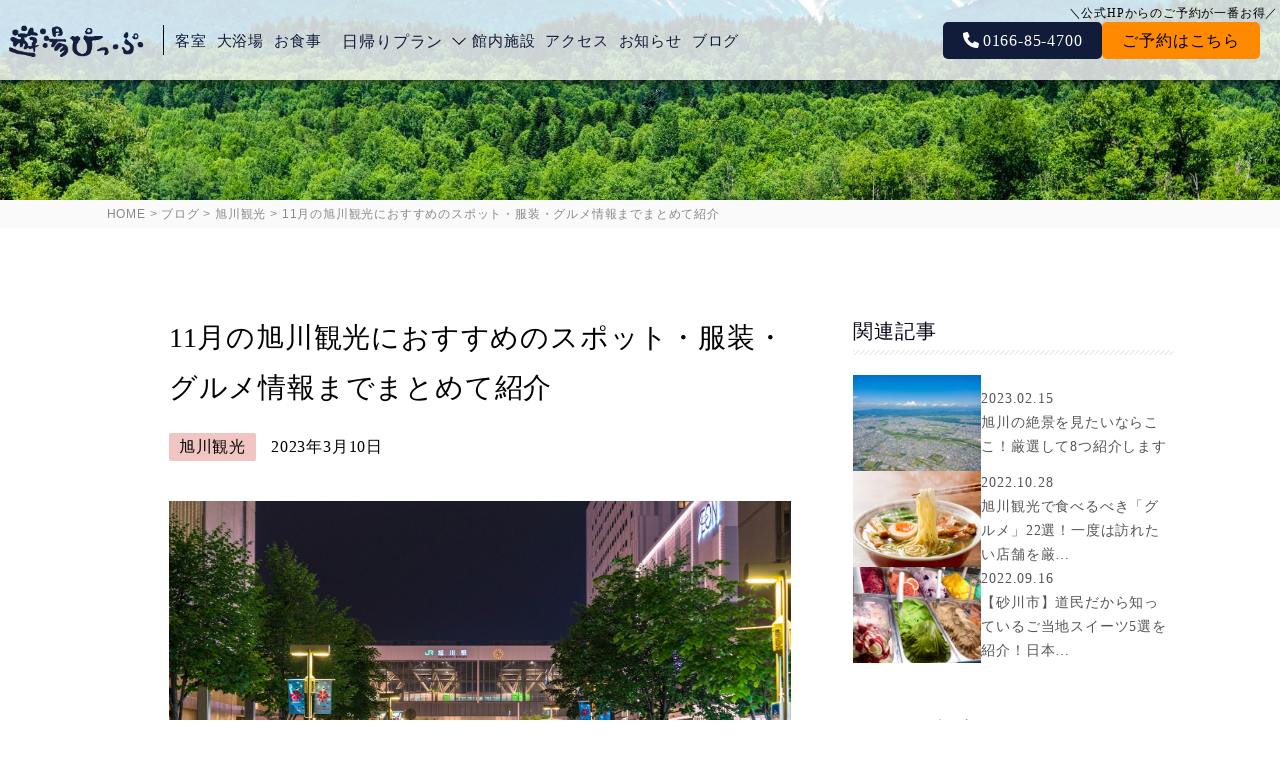

--- FILE ---
content_type: text/html; charset=UTF-8
request_url: http://yuyupippu.com/?p=880
body_size: 20657
content:
<!doctype html>
<html>
<head>
  <meta charset="utf-8">
  <meta name="robots" content="index, follow">
  <meta name=viewport content="width=device-width, initial-scale=1">
  <meta name="format-detection" content="telephone=no">
  <link rel="pingback" href="http://yuyupippu.com/spa/xmlrpc.php">

  <link rel="SHORTCUT ICON" href="http://yuyupippu.com/spa/wp-content/themes/yuyupippu/common/images/favicons/favicon.ico" />
  <link rel="apple-touch-icon" href="http://yuyupippu.com/spa/wp-content/themes/yuyupippu/common/images/favicons/apple-touch-icon.png" />
  <meta name="thumbnail" content="http://yuyupippu.com/spa/wp-content/themes/yuyupippu/common/images/favicons/metathum.jpg" />

	<!-- Google Tag Manager -->
<script>(function(w,d,s,l,i){w[l]=w[l]||[];w[l].push({'gtm.start':
new Date().getTime(),event:'gtm.js'});var f=d.getElementsByTagName(s)[0],
j=d.createElement(s),dl=l!='dataLayer'?'&l='+l:'';j.async=true;j.src=
'https://www.googletagmanager.com/gtm.js?id='+i+dl;f.parentNode.insertBefore(j,f);
})(window,document,'script','dataLayer','GTM-TX47Q3J');</script>
<!-- End Google Tag Manager -->
	
  <meta name='robots' content='index, follow, max-image-preview:large, max-snippet:-1, max-video-preview:-1' />
	<style>img:is([sizes="auto" i], [sizes^="auto," i]) { contain-intrinsic-size: 3000px 1500px }</style>
	
	<!-- This site is optimized with the Yoast SEO plugin v24.7 - https://yoast.com/wordpress/plugins/seo/ -->
	<title>11月の旭川観光におすすめのスポット・服装・グルメ情報までまとめて紹介 | ホテル良佳プラザ 遊湯ぴっぷ｜北海道旭川観光比布町大浴場</title>
	<link rel="canonical" href="https://yuyupippu.com/?p=880" />
	<meta property="og:locale" content="ja_JP" />
	<meta property="og:type" content="article" />
	<meta property="og:title" content="11月の旭川観光におすすめのスポット・服装・グルメ情報までまとめて紹介 | ホテル良佳プラザ 遊湯ぴっぷ｜北海道旭川観光比布町大浴場" />
	<meta property="og:description" content="11月。だんだんと日の時間が短くなり、旭川の街は着実に冬を迎える気配を感じさせます。 今回は、地元の温泉宿でお客様から多くのローカル情報をいただく「遊湯ぴっぷ」が、11月におすすめの旭川観光スポットや服装、グルメについて [&hellip;]" />
	<meta property="og:url" content="https://yuyupippu.com/?p=880" />
	<meta property="og:site_name" content="ホテル良佳プラザ 遊湯ぴっぷ｜北海道旭川観光比布町大浴場" />
	<meta property="article:published_time" content="2023-03-10T00:33:00+00:00" />
	<meta property="article:modified_time" content="2023-03-27T00:26:05+00:00" />
	<meta property="og:image" content="https://lh4.googleusercontent.com/jR3aFOK6OguHBqce7vPhFSIkLXXrabmZ8hNXd8qtiD3zNmz8-twlqim0QUFftN2OK2GboHt244BHtaAUyQB1-EWOt3DvMIzGT7EQYcitEgjJhw1X2AUh186tOlvNLeSdBj0V00u8sy6iuVnj4ENTA6I" />
	<meta name="author" content="yuyupippu@master" />
	<meta name="twitter:card" content="summary_large_image" />
	<meta name="twitter:label1" content="執筆者" />
	<meta name="twitter:data1" content="yuyupippu@master" />
	<meta name="twitter:label2" content="推定読み取り時間" />
	<meta name="twitter:data2" content="11分" />
	<script type="application/ld+json" class="yoast-schema-graph">{"@context":"https://schema.org","@graph":[{"@type":"WebPage","@id":"https://yuyupippu.com/?p=880","url":"https://yuyupippu.com/?p=880","name":"11月の旭川観光におすすめのスポット・服装・グルメ情報までまとめて紹介 | ホテル良佳プラザ 遊湯ぴっぷ｜北海道旭川観光比布町大浴場","isPartOf":{"@id":"https://yuyupippu.com/#website"},"primaryImageOfPage":{"@id":"https://yuyupippu.com/?p=880#primaryimage"},"image":{"@id":"https://yuyupippu.com/?p=880#primaryimage"},"thumbnailUrl":"https://lh4.googleusercontent.com/jR3aFOK6OguHBqce7vPhFSIkLXXrabmZ8hNXd8qtiD3zNmz8-twlqim0QUFftN2OK2GboHt244BHtaAUyQB1-EWOt3DvMIzGT7EQYcitEgjJhw1X2AUh186tOlvNLeSdBj0V00u8sy6iuVnj4ENTA6I","datePublished":"2023-03-10T00:33:00+00:00","dateModified":"2023-03-27T00:26:05+00:00","author":{"@id":"https://yuyupippu.com/#/schema/person/61a154969c8e0063e815d027a63b1a61"},"breadcrumb":{"@id":"https://yuyupippu.com/?p=880#breadcrumb"},"inLanguage":"ja","potentialAction":[{"@type":"ReadAction","target":["https://yuyupippu.com/?p=880"]}]},{"@type":"ImageObject","inLanguage":"ja","@id":"https://yuyupippu.com/?p=880#primaryimage","url":"https://lh4.googleusercontent.com/jR3aFOK6OguHBqce7vPhFSIkLXXrabmZ8hNXd8qtiD3zNmz8-twlqim0QUFftN2OK2GboHt244BHtaAUyQB1-EWOt3DvMIzGT7EQYcitEgjJhw1X2AUh186tOlvNLeSdBj0V00u8sy6iuVnj4ENTA6I","contentUrl":"https://lh4.googleusercontent.com/jR3aFOK6OguHBqce7vPhFSIkLXXrabmZ8hNXd8qtiD3zNmz8-twlqim0QUFftN2OK2GboHt244BHtaAUyQB1-EWOt3DvMIzGT7EQYcitEgjJhw1X2AUh186tOlvNLeSdBj0V00u8sy6iuVnj4ENTA6I"},{"@type":"BreadcrumbList","@id":"https://yuyupippu.com/?p=880#breadcrumb","itemListElement":[{"@type":"ListItem","position":1,"name":"HOME","item":"https://yuyupippu.com/"},{"@type":"ListItem","position":2,"name":"ブログ","item":"https://yuyupippu.com/?cat=3"},{"@type":"ListItem","position":3,"name":"旭川観光","item":"https://yuyupippu.com/?cat=13"},{"@type":"ListItem","position":4,"name":"11月の旭川観光におすすめのスポット・服装・グルメ情報までまとめて紹介"}]},{"@type":"WebSite","@id":"https://yuyupippu.com/#website","url":"https://yuyupippu.com/","name":"ホテル良佳プラザ 遊湯ぴっぷ｜北海道旭川観光比布町大浴場","description":"北海道旭川市に隣接する比布町にあるホテル「遊湯ぴっぷ」です。日帰り入浴、宿泊、宴会など運営しています。","potentialAction":[{"@type":"SearchAction","target":{"@type":"EntryPoint","urlTemplate":"https://yuyupippu.com/?s={search_term_string}"},"query-input":{"@type":"PropertyValueSpecification","valueRequired":true,"valueName":"search_term_string"}}],"inLanguage":"ja"},{"@type":"Person","@id":"https://yuyupippu.com/#/schema/person/61a154969c8e0063e815d027a63b1a61","name":"yuyupippu@master","image":{"@type":"ImageObject","inLanguage":"ja","@id":"https://yuyupippu.com/#/schema/person/image/","url":"https://secure.gravatar.com/avatar/8e8b635f6e5640e755105e2ee906325d569ea826519430bf853b2387a52540be?s=96&d=mm&r=g","contentUrl":"https://secure.gravatar.com/avatar/8e8b635f6e5640e755105e2ee906325d569ea826519430bf853b2387a52540be?s=96&d=mm&r=g","caption":"yuyupippu@master"}}]}</script>
	<!-- / Yoast SEO plugin. -->


<link rel='dns-prefetch' href='//use.fontawesome.com' />
<link rel="alternate" type="application/rss+xml" title="ホテル良佳プラザ 遊湯ぴっぷ｜北海道旭川観光比布町大浴場 &raquo; 11月の旭川観光におすすめのスポット・服装・グルメ情報までまとめて紹介 のコメントのフィード" href="https://yuyupippu.com/?feed=rss2&#038;p=880" />
<script type="text/javascript">
/* <![CDATA[ */
window._wpemojiSettings = {"baseUrl":"https:\/\/s.w.org\/images\/core\/emoji\/16.0.1\/72x72\/","ext":".png","svgUrl":"https:\/\/s.w.org\/images\/core\/emoji\/16.0.1\/svg\/","svgExt":".svg","source":{"concatemoji":"http:\/\/yuyupippu.com\/spa\/wp-includes\/js\/wp-emoji-release.min.js?ver=6.8.3"}};
/*! This file is auto-generated */
!function(s,n){var o,i,e;function c(e){try{var t={supportTests:e,timestamp:(new Date).valueOf()};sessionStorage.setItem(o,JSON.stringify(t))}catch(e){}}function p(e,t,n){e.clearRect(0,0,e.canvas.width,e.canvas.height),e.fillText(t,0,0);var t=new Uint32Array(e.getImageData(0,0,e.canvas.width,e.canvas.height).data),a=(e.clearRect(0,0,e.canvas.width,e.canvas.height),e.fillText(n,0,0),new Uint32Array(e.getImageData(0,0,e.canvas.width,e.canvas.height).data));return t.every(function(e,t){return e===a[t]})}function u(e,t){e.clearRect(0,0,e.canvas.width,e.canvas.height),e.fillText(t,0,0);for(var n=e.getImageData(16,16,1,1),a=0;a<n.data.length;a++)if(0!==n.data[a])return!1;return!0}function f(e,t,n,a){switch(t){case"flag":return n(e,"\ud83c\udff3\ufe0f\u200d\u26a7\ufe0f","\ud83c\udff3\ufe0f\u200b\u26a7\ufe0f")?!1:!n(e,"\ud83c\udde8\ud83c\uddf6","\ud83c\udde8\u200b\ud83c\uddf6")&&!n(e,"\ud83c\udff4\udb40\udc67\udb40\udc62\udb40\udc65\udb40\udc6e\udb40\udc67\udb40\udc7f","\ud83c\udff4\u200b\udb40\udc67\u200b\udb40\udc62\u200b\udb40\udc65\u200b\udb40\udc6e\u200b\udb40\udc67\u200b\udb40\udc7f");case"emoji":return!a(e,"\ud83e\udedf")}return!1}function g(e,t,n,a){var r="undefined"!=typeof WorkerGlobalScope&&self instanceof WorkerGlobalScope?new OffscreenCanvas(300,150):s.createElement("canvas"),o=r.getContext("2d",{willReadFrequently:!0}),i=(o.textBaseline="top",o.font="600 32px Arial",{});return e.forEach(function(e){i[e]=t(o,e,n,a)}),i}function t(e){var t=s.createElement("script");t.src=e,t.defer=!0,s.head.appendChild(t)}"undefined"!=typeof Promise&&(o="wpEmojiSettingsSupports",i=["flag","emoji"],n.supports={everything:!0,everythingExceptFlag:!0},e=new Promise(function(e){s.addEventListener("DOMContentLoaded",e,{once:!0})}),new Promise(function(t){var n=function(){try{var e=JSON.parse(sessionStorage.getItem(o));if("object"==typeof e&&"number"==typeof e.timestamp&&(new Date).valueOf()<e.timestamp+604800&&"object"==typeof e.supportTests)return e.supportTests}catch(e){}return null}();if(!n){if("undefined"!=typeof Worker&&"undefined"!=typeof OffscreenCanvas&&"undefined"!=typeof URL&&URL.createObjectURL&&"undefined"!=typeof Blob)try{var e="postMessage("+g.toString()+"("+[JSON.stringify(i),f.toString(),p.toString(),u.toString()].join(",")+"));",a=new Blob([e],{type:"text/javascript"}),r=new Worker(URL.createObjectURL(a),{name:"wpTestEmojiSupports"});return void(r.onmessage=function(e){c(n=e.data),r.terminate(),t(n)})}catch(e){}c(n=g(i,f,p,u))}t(n)}).then(function(e){for(var t in e)n.supports[t]=e[t],n.supports.everything=n.supports.everything&&n.supports[t],"flag"!==t&&(n.supports.everythingExceptFlag=n.supports.everythingExceptFlag&&n.supports[t]);n.supports.everythingExceptFlag=n.supports.everythingExceptFlag&&!n.supports.flag,n.DOMReady=!1,n.readyCallback=function(){n.DOMReady=!0}}).then(function(){return e}).then(function(){var e;n.supports.everything||(n.readyCallback(),(e=n.source||{}).concatemoji?t(e.concatemoji):e.wpemoji&&e.twemoji&&(t(e.twemoji),t(e.wpemoji)))}))}((window,document),window._wpemojiSettings);
/* ]]> */
</script>
<link rel='stylesheet' id='colorbox-css' href='http://yuyupippu.com/spa/wp-content/plugins/wp-colorbox/example5/colorbox.css?ver=6.8.3' type='text/css' media='all' />
<style id='wp-emoji-styles-inline-css' type='text/css'>

	img.wp-smiley, img.emoji {
		display: inline !important;
		border: none !important;
		box-shadow: none !important;
		height: 1em !important;
		width: 1em !important;
		margin: 0 0.07em !important;
		vertical-align: -0.1em !important;
		background: none !important;
		padding: 0 !important;
	}
</style>
<link rel='stylesheet' id='wp-block-library-css' href='http://yuyupippu.com/spa/wp-includes/css/dist/block-library/style.min.css?ver=6.8.3' type='text/css' media='all' />
<style id='classic-theme-styles-inline-css' type='text/css'>
/*! This file is auto-generated */
.wp-block-button__link{color:#fff;background-color:#32373c;border-radius:9999px;box-shadow:none;text-decoration:none;padding:calc(.667em + 2px) calc(1.333em + 2px);font-size:1.125em}.wp-block-file__button{background:#32373c;color:#fff;text-decoration:none}
</style>
<style id='global-styles-inline-css' type='text/css'>
:root{--wp--preset--aspect-ratio--square: 1;--wp--preset--aspect-ratio--4-3: 4/3;--wp--preset--aspect-ratio--3-4: 3/4;--wp--preset--aspect-ratio--3-2: 3/2;--wp--preset--aspect-ratio--2-3: 2/3;--wp--preset--aspect-ratio--16-9: 16/9;--wp--preset--aspect-ratio--9-16: 9/16;--wp--preset--color--black: #000000;--wp--preset--color--cyan-bluish-gray: #abb8c3;--wp--preset--color--white: #ffffff;--wp--preset--color--pale-pink: #f78da7;--wp--preset--color--vivid-red: #cf2e2e;--wp--preset--color--luminous-vivid-orange: #ff6900;--wp--preset--color--luminous-vivid-amber: #fcb900;--wp--preset--color--light-green-cyan: #7bdcb5;--wp--preset--color--vivid-green-cyan: #00d084;--wp--preset--color--pale-cyan-blue: #8ed1fc;--wp--preset--color--vivid-cyan-blue: #0693e3;--wp--preset--color--vivid-purple: #9b51e0;--wp--preset--gradient--vivid-cyan-blue-to-vivid-purple: linear-gradient(135deg,rgba(6,147,227,1) 0%,rgb(155,81,224) 100%);--wp--preset--gradient--light-green-cyan-to-vivid-green-cyan: linear-gradient(135deg,rgb(122,220,180) 0%,rgb(0,208,130) 100%);--wp--preset--gradient--luminous-vivid-amber-to-luminous-vivid-orange: linear-gradient(135deg,rgba(252,185,0,1) 0%,rgba(255,105,0,1) 100%);--wp--preset--gradient--luminous-vivid-orange-to-vivid-red: linear-gradient(135deg,rgba(255,105,0,1) 0%,rgb(207,46,46) 100%);--wp--preset--gradient--very-light-gray-to-cyan-bluish-gray: linear-gradient(135deg,rgb(238,238,238) 0%,rgb(169,184,195) 100%);--wp--preset--gradient--cool-to-warm-spectrum: linear-gradient(135deg,rgb(74,234,220) 0%,rgb(151,120,209) 20%,rgb(207,42,186) 40%,rgb(238,44,130) 60%,rgb(251,105,98) 80%,rgb(254,248,76) 100%);--wp--preset--gradient--blush-light-purple: linear-gradient(135deg,rgb(255,206,236) 0%,rgb(152,150,240) 100%);--wp--preset--gradient--blush-bordeaux: linear-gradient(135deg,rgb(254,205,165) 0%,rgb(254,45,45) 50%,rgb(107,0,62) 100%);--wp--preset--gradient--luminous-dusk: linear-gradient(135deg,rgb(255,203,112) 0%,rgb(199,81,192) 50%,rgb(65,88,208) 100%);--wp--preset--gradient--pale-ocean: linear-gradient(135deg,rgb(255,245,203) 0%,rgb(182,227,212) 50%,rgb(51,167,181) 100%);--wp--preset--gradient--electric-grass: linear-gradient(135deg,rgb(202,248,128) 0%,rgb(113,206,126) 100%);--wp--preset--gradient--midnight: linear-gradient(135deg,rgb(2,3,129) 0%,rgb(40,116,252) 100%);--wp--preset--font-size--small: 13px;--wp--preset--font-size--medium: 20px;--wp--preset--font-size--large: 36px;--wp--preset--font-size--x-large: 42px;--wp--preset--spacing--20: 0.44rem;--wp--preset--spacing--30: 0.67rem;--wp--preset--spacing--40: 1rem;--wp--preset--spacing--50: 1.5rem;--wp--preset--spacing--60: 2.25rem;--wp--preset--spacing--70: 3.38rem;--wp--preset--spacing--80: 5.06rem;--wp--preset--shadow--natural: 6px 6px 9px rgba(0, 0, 0, 0.2);--wp--preset--shadow--deep: 12px 12px 50px rgba(0, 0, 0, 0.4);--wp--preset--shadow--sharp: 6px 6px 0px rgba(0, 0, 0, 0.2);--wp--preset--shadow--outlined: 6px 6px 0px -3px rgba(255, 255, 255, 1), 6px 6px rgba(0, 0, 0, 1);--wp--preset--shadow--crisp: 6px 6px 0px rgba(0, 0, 0, 1);}:where(.is-layout-flex){gap: 0.5em;}:where(.is-layout-grid){gap: 0.5em;}body .is-layout-flex{display: flex;}.is-layout-flex{flex-wrap: wrap;align-items: center;}.is-layout-flex > :is(*, div){margin: 0;}body .is-layout-grid{display: grid;}.is-layout-grid > :is(*, div){margin: 0;}:where(.wp-block-columns.is-layout-flex){gap: 2em;}:where(.wp-block-columns.is-layout-grid){gap: 2em;}:where(.wp-block-post-template.is-layout-flex){gap: 1.25em;}:where(.wp-block-post-template.is-layout-grid){gap: 1.25em;}.has-black-color{color: var(--wp--preset--color--black) !important;}.has-cyan-bluish-gray-color{color: var(--wp--preset--color--cyan-bluish-gray) !important;}.has-white-color{color: var(--wp--preset--color--white) !important;}.has-pale-pink-color{color: var(--wp--preset--color--pale-pink) !important;}.has-vivid-red-color{color: var(--wp--preset--color--vivid-red) !important;}.has-luminous-vivid-orange-color{color: var(--wp--preset--color--luminous-vivid-orange) !important;}.has-luminous-vivid-amber-color{color: var(--wp--preset--color--luminous-vivid-amber) !important;}.has-light-green-cyan-color{color: var(--wp--preset--color--light-green-cyan) !important;}.has-vivid-green-cyan-color{color: var(--wp--preset--color--vivid-green-cyan) !important;}.has-pale-cyan-blue-color{color: var(--wp--preset--color--pale-cyan-blue) !important;}.has-vivid-cyan-blue-color{color: var(--wp--preset--color--vivid-cyan-blue) !important;}.has-vivid-purple-color{color: var(--wp--preset--color--vivid-purple) !important;}.has-black-background-color{background-color: var(--wp--preset--color--black) !important;}.has-cyan-bluish-gray-background-color{background-color: var(--wp--preset--color--cyan-bluish-gray) !important;}.has-white-background-color{background-color: var(--wp--preset--color--white) !important;}.has-pale-pink-background-color{background-color: var(--wp--preset--color--pale-pink) !important;}.has-vivid-red-background-color{background-color: var(--wp--preset--color--vivid-red) !important;}.has-luminous-vivid-orange-background-color{background-color: var(--wp--preset--color--luminous-vivid-orange) !important;}.has-luminous-vivid-amber-background-color{background-color: var(--wp--preset--color--luminous-vivid-amber) !important;}.has-light-green-cyan-background-color{background-color: var(--wp--preset--color--light-green-cyan) !important;}.has-vivid-green-cyan-background-color{background-color: var(--wp--preset--color--vivid-green-cyan) !important;}.has-pale-cyan-blue-background-color{background-color: var(--wp--preset--color--pale-cyan-blue) !important;}.has-vivid-cyan-blue-background-color{background-color: var(--wp--preset--color--vivid-cyan-blue) !important;}.has-vivid-purple-background-color{background-color: var(--wp--preset--color--vivid-purple) !important;}.has-black-border-color{border-color: var(--wp--preset--color--black) !important;}.has-cyan-bluish-gray-border-color{border-color: var(--wp--preset--color--cyan-bluish-gray) !important;}.has-white-border-color{border-color: var(--wp--preset--color--white) !important;}.has-pale-pink-border-color{border-color: var(--wp--preset--color--pale-pink) !important;}.has-vivid-red-border-color{border-color: var(--wp--preset--color--vivid-red) !important;}.has-luminous-vivid-orange-border-color{border-color: var(--wp--preset--color--luminous-vivid-orange) !important;}.has-luminous-vivid-amber-border-color{border-color: var(--wp--preset--color--luminous-vivid-amber) !important;}.has-light-green-cyan-border-color{border-color: var(--wp--preset--color--light-green-cyan) !important;}.has-vivid-green-cyan-border-color{border-color: var(--wp--preset--color--vivid-green-cyan) !important;}.has-pale-cyan-blue-border-color{border-color: var(--wp--preset--color--pale-cyan-blue) !important;}.has-vivid-cyan-blue-border-color{border-color: var(--wp--preset--color--vivid-cyan-blue) !important;}.has-vivid-purple-border-color{border-color: var(--wp--preset--color--vivid-purple) !important;}.has-vivid-cyan-blue-to-vivid-purple-gradient-background{background: var(--wp--preset--gradient--vivid-cyan-blue-to-vivid-purple) !important;}.has-light-green-cyan-to-vivid-green-cyan-gradient-background{background: var(--wp--preset--gradient--light-green-cyan-to-vivid-green-cyan) !important;}.has-luminous-vivid-amber-to-luminous-vivid-orange-gradient-background{background: var(--wp--preset--gradient--luminous-vivid-amber-to-luminous-vivid-orange) !important;}.has-luminous-vivid-orange-to-vivid-red-gradient-background{background: var(--wp--preset--gradient--luminous-vivid-orange-to-vivid-red) !important;}.has-very-light-gray-to-cyan-bluish-gray-gradient-background{background: var(--wp--preset--gradient--very-light-gray-to-cyan-bluish-gray) !important;}.has-cool-to-warm-spectrum-gradient-background{background: var(--wp--preset--gradient--cool-to-warm-spectrum) !important;}.has-blush-light-purple-gradient-background{background: var(--wp--preset--gradient--blush-light-purple) !important;}.has-blush-bordeaux-gradient-background{background: var(--wp--preset--gradient--blush-bordeaux) !important;}.has-luminous-dusk-gradient-background{background: var(--wp--preset--gradient--luminous-dusk) !important;}.has-pale-ocean-gradient-background{background: var(--wp--preset--gradient--pale-ocean) !important;}.has-electric-grass-gradient-background{background: var(--wp--preset--gradient--electric-grass) !important;}.has-midnight-gradient-background{background: var(--wp--preset--gradient--midnight) !important;}.has-small-font-size{font-size: var(--wp--preset--font-size--small) !important;}.has-medium-font-size{font-size: var(--wp--preset--font-size--medium) !important;}.has-large-font-size{font-size: var(--wp--preset--font-size--large) !important;}.has-x-large-font-size{font-size: var(--wp--preset--font-size--x-large) !important;}
:where(.wp-block-post-template.is-layout-flex){gap: 1.25em;}:where(.wp-block-post-template.is-layout-grid){gap: 1.25em;}
:where(.wp-block-columns.is-layout-flex){gap: 2em;}:where(.wp-block-columns.is-layout-grid){gap: 2em;}
:root :where(.wp-block-pullquote){font-size: 1.5em;line-height: 1.6;}
</style>
<link rel='stylesheet' id='destyle-css' href='http://yuyupippu.com/spa/wp-content/themes/yuyupippu/common/css/destyle.css?ver=6.8.3' type='text/css' media='all' />
<link rel='stylesheet' id='font-css' href='https://use.fontawesome.com/releases/v6.1.1/css/all.css?ver=6.8.3' type='text/css' media='all' />
<link rel='stylesheet' id='slick-css' href='http://yuyupippu.com/spa/wp-content/themes/yuyupippu/common/js/slick/slick.css?ver=6.8.3' type='text/css' media='all' />
<link rel='stylesheet' id='slicktheme-css' href='http://yuyupippu.com/spa/wp-content/themes/yuyupippu/common/js/slick/slick-theme.css?ver=6.8.3' type='text/css' media='all' />
<link rel='stylesheet' id='thema-css' href='http://yuyupippu.com/spa/wp-content/themes/yuyupippu/style.css?ver=6.8.3' type='text/css' media='all' />
<link rel='stylesheet' id='main-css' href='http://yuyupippu.com/spa/wp-content/themes/yuyupippu/common/css/style.css?20240603&#038;ver=6.8.3' type='text/css' media='all' />
<link rel='stylesheet' id='only_pc-css' href='http://yuyupippu.com/spa/wp-content/themes/yuyupippu/common/css/pc.css?ver=6.8.3' type='text/css' media='all' />
<script type="text/javascript" src="http://yuyupippu.com/spa/wp-includes/js/jquery/jquery.min.js?ver=3.7.1" id="jquery-core-js"></script>
<script type="text/javascript" src="http://yuyupippu.com/spa/wp-includes/js/jquery/jquery-migrate.min.js?ver=3.4.1" id="jquery-migrate-js"></script>
<script type="text/javascript" src="http://yuyupippu.com/spa/wp-content/plugins/wp-colorbox/jquery.colorbox-min.js?ver=1.1.5" id="colorbox-js"></script>
<script type="text/javascript" src="http://yuyupippu.com/spa/wp-content/plugins/wp-colorbox/wp-colorbox.js?ver=1.1.5" id="wp-colorbox-js"></script>
<script type="text/javascript" src="http://yuyupippu.com/spa/wp-content/themes/yuyupippu/common/js/slick/slick.min.js?ver=6.8.3" id="slick-js"></script>
<script type="text/javascript" src="http://yuyupippu.com/spa/wp-content/themes/yuyupippu/common/js/action.js?ver=6.8.3" id="main-js"></script>
<script type="text/javascript" src="http://yuyupippu.com/spa/wp-content/themes/yuyupippu/common/js/pc.js?ver=6.8.3" id="only_pc-js"></script>
<link rel="https://api.w.org/" href="https://yuyupippu.com/index.php?rest_route=/" /><link rel="alternate" title="JSON" type="application/json" href="https://yuyupippu.com/index.php?rest_route=/wp/v2/posts/880" /><link rel="EditURI" type="application/rsd+xml" title="RSD" href="https://yuyupippu.com/spa/xmlrpc.php?rsd" />
<meta name="generator" content="WordPress 6.8.3" />
<link rel='shortlink' href='https://yuyupippu.com/?p=880' />
<link rel="alternate" title="oEmbed (JSON)" type="application/json+oembed" href="https://yuyupippu.com/index.php?rest_route=%2Foembed%2F1.0%2Fembed&#038;url=https%3A%2F%2Fyuyupippu.com%2F%3Fp%3D880" />
<link rel="alternate" title="oEmbed (XML)" type="text/xml+oembed" href="https://yuyupippu.com/index.php?rest_route=%2Foembed%2F1.0%2Fembed&#038;url=https%3A%2F%2Fyuyupippu.com%2F%3Fp%3D880&#038;format=xml" />
<!-- Global site tag (gtag.js) - Google Analytics -->
<script async src="https://www.googletagmanager.com/gtag/js?id=UA-7005166-49"></script>
<script>
  window.dataLayer = window.dataLayer || [];
  function gtag(){dataLayer.push(arguments);}
  gtag('js', new Date());

  gtag('config', 'UA-7005166-49');
</script>
<noscript><style>.lazyload[data-src]{display:none !important;}</style></noscript><style>.lazyload{background-image:none !important;}.lazyload:before{background-image:none !important;}</style></head>

<body class="wp-singular post-template-default single single-post postid-880 single-format-standard wp-theme-yuyupippu">
	
	<!-- Google Tag Manager (noscript) -->
<noscript><iframe src="https://www.googletagmanager.com/ns.html?id=GTM-TX47Q3J"
height="0" width="0" style="display:none;visibility:hidden"></iframe></noscript>
<!-- End Google Tag Manager (noscript) -->

<!-- header start -->
<header>
  <h1><a href="https://yuyupippu.com"><img src="[data-uri]" alt="ホテル良佳プラザ 遊湯ぴっぷ｜北海道旭川観光比布町大浴場" data-src="http://yuyupippu.com/spa/wp-content/themes/yuyupippu/common/images/yuuyulogo.png" decoding="async" class="lazyload" data-eio-rwidth="474" data-eio-rheight="150"><noscript><img src="http://yuyupippu.com/spa/wp-content/themes/yuyupippu/common/images/yuuyulogo.png" alt="ホテル良佳プラザ 遊湯ぴっぷ｜北海道旭川観光比布町大浴場" data-eio="l"></noscript></a></h1>
	<nav>
		<ul id="menu-global" class=""><li id="menu-item-86" class="menu-item menu-item-type-custom menu-item-object-custom menu-item-86"><a href="http://yuyupippu.com/?post_type=room">客室</a></li>
<li id="menu-item-87" class="menu-item menu-item-type-post_type menu-item-object-page menu-item-87"><a href="https://yuyupippu.com/?page_id=42">大浴場</a></li>
<li id="menu-item-366" class="menu-item menu-item-type-post_type menu-item-object-page menu-item-366"><a href="https://yuyupippu.com/?page_id=331">お食事</a></li>
<li id="menu-item-1672" class="menu-item menu-item-type-custom menu-item-object-custom menu-item-has-children menu-item-1672"><a href="#">日帰りプラン</a>
<ul class="sub-menu">
	<li id="menu-item-1671" class="menu-item menu-item-type-post_type menu-item-object-page menu-item-1671"><a href="https://yuyupippu.com/?page_id=1653">日帰り入浴お食事処</a></li>
	<li id="menu-item-1288" class="menu-item menu-item-type-post_type menu-item-object-page menu-item-1288"><a href="https://yuyupippu.com/?page_id=1251">日帰り宴会</a></li>
</ul>
</li>
<li id="menu-item-88" class="menu-item menu-item-type-post_type menu-item-object-page menu-item-88"><a href="https://yuyupippu.com/?page_id=40">館内施設</a></li>
<li id="menu-item-1951" class="menu-item menu-item-type-post_type menu-item-object-page menu-item-1951"><a href="https://yuyupippu.com/?page_id=1947">アクセス</a></li>
<li id="menu-item-90" class="menu-item menu-item-type-custom menu-item-object-custom menu-item-90"><a href="http://yuyupippu.com/?post_type=news">お知らせ</a></li>
<li id="menu-item-91" class="menu-item menu-item-type-taxonomy menu-item-object-category current-post-ancestor menu-item-91"><a href="https://yuyupippu.com/?cat=3">ブログ</a></li>
</ul>    <div class="header_link">
      <a href="tel:0166854700" class="header_reserve header_tel">0166-85-4700</a>
      <a href="https://www.jhpds.net/pippu/uw/uwp3100/uww3101.do?yadNo=335776" class="header_reserve header_hp" target="_blank" rel="noopener noreferrer">ご予約はこちら</a>
    </div>
	</nav>

	
	<div class="hbg_btn"><span></span><span></span><span></span></div>

</header>
<!-- header end -->

<!-- hamgurber start -->
<div class="hbg_wrap">
	<div class="hbg_menu">
		<div class="hbg_btn active"><span></span><span></span><span></span></div>
      <ul id="menu-hamburger" class=""><li id="menu-item-115" class="menu-item menu-item-type-custom menu-item-object-custom menu-item-115"><a href="https://www.jhpds.net/pippu/uw/uwp3100/uww3101.do?yadNo=335776">ご予約</a></li>
<li id="menu-item-100" class="menu-item menu-item-type-custom menu-item-object-custom menu-item-100"><a href="http://yuyupippu.com/spa/?post_type=room">客室</a></li>
<li id="menu-item-101" class="menu-item menu-item-type-post_type menu-item-object-page menu-item-101"><a href="https://yuyupippu.com/?page_id=42">大浴場</a></li>
<li id="menu-item-367" class="menu-item menu-item-type-post_type menu-item-object-page menu-item-367"><a href="https://yuyupippu.com/?page_id=331">お食事</a></li>
<li id="menu-item-1674" class="menu-item menu-item-type-custom menu-item-object-custom menu-item-has-children menu-item-1674"><a href="#">日帰りプラン</a>
<ul class="sub-menu">
	<li id="menu-item-1673" class="menu-item menu-item-type-post_type menu-item-object-page menu-item-1673"><a href="https://yuyupippu.com/?page_id=1653">日帰り入浴お食事処</a></li>
	<li id="menu-item-1289" class="menu-item menu-item-type-post_type menu-item-object-page menu-item-1289"><a href="https://yuyupippu.com/?page_id=1251">日帰り宴会</a></li>
</ul>
</li>
<li id="menu-item-102" class="menu-item menu-item-type-post_type menu-item-object-page menu-item-102"><a href="https://yuyupippu.com/?page_id=40">館内施設</a></li>
<li id="menu-item-1954" class="menu-item menu-item-type-post_type menu-item-object-page menu-item-1954"><a href="https://yuyupippu.com/?page_id=1947">アクセス</a></li>
<li id="menu-item-104" class="menu-item menu-item-type-custom menu-item-object-custom menu-item-104"><a href="http://yuyupippu.com/spa/?post_type=news">お知らせ</a></li>
<li id="menu-item-103" class="menu-item menu-item-type-taxonomy menu-item-object-category current-post-ancestor menu-item-103"><a href="https://yuyupippu.com/?cat=3">ブログ</a></li>
</ul>      <a href="tel:0166854700" class="hamburger_reserve hamburger_tel">0166-85-4700</a>
      <a href="https://www.jhpds.net/pippu/uw/uwp3100/uww3101.do?yadNo=335776" class="hamburger_reserve hamburger_hp" target="_blank" rel="noopener noreferrer">ご予約はこちら</a>
      <a href="https://www.town.pippu.hokkaido.jp/ski/top.html" class="bn_pippu_ski" target="_blank"><img src="[data-uri]" alt="ぴっぷスキー場" data-src="http://yuyupippu.com/spa/wp-content/themes/yuyupippu/common/images/parts/logo_pippusuki.png" decoding="async" class="lazyload" data-eio-rwidth="339" data-eio-rheight="58"><noscript><img src="http://yuyupippu.com/spa/wp-content/themes/yuyupippu/common/images/parts/logo_pippusuki.png" alt="ぴっぷスキー場" data-eio="l"></noscript></a>
	</div>
</div>
<!-- hamgurber end -->

	
<div class="single_header">
	<img src="[data-uri]" data-src="http://yuyupippu.com/spa/wp-content/themes/yuyupippu/common/images/single_header.jpg" decoding="async" class="lazyload" data-eio-rwidth="2000" data-eio-rheight="1333"><noscript><img src="http://yuyupippu.com/spa/wp-content/themes/yuyupippu/common/images/single_header.jpg" data-eio="l"></noscript>
</div><div id="breadcrumbs"><div class="inner"><span><span><a href="https://yuyupippu.com/">HOME</a></span> &gt; <span><a href="https://yuyupippu.com/?cat=3">ブログ</a></span> &gt; <span><a href="https://yuyupippu.com/?cat=13">旭川観光</a></span> &gt; <span class="breadcrumb_last" aria-current="page">11月の旭川観光におすすめのスポット・服装・グルメ情報までまとめて紹介</span></span></div></div><div class="inner_wrap"><!-- main start -->
<main>

	<div class="inner single_inner">
<!--
		// スキー場バナー シーズン終了のため非表示
		<div class="bn_231216_top"><a href="https://www.jhpds.net/pippu/uw/uwp3100/uww3101.do?yadNo=335776&blog1" target="_blank"><img src="[data-uri]" data-src="http://yuyupippu.com/spa/wp-content/themes/yuyupippu/common/images/bn_231216.jpg" decoding="async" class="lazyload" data-eio-rwidth="2380" data-eio-rheight="628"><noscript><img src="http://yuyupippu.com/spa/wp-content/themes/yuyupippu/common/images/bn_231216.jpg" data-eio="l"></noscript></a></div>
-->

		<h1>11月の旭川観光におすすめのスポット・服装・グルメ情報までまとめて紹介</h1>
			<span class="cat cat_13"><a href="https://yuyupippu.com/?cat=13">旭川観光</a></span>		<span class="date">2023年3月10日</span>

		<div class="single_content single_13">
				
<figure class="wp-block-image"><img decoding="async" src="[data-uri]" alt="11月の旭川観光におすすめのスポット・服装・グルメ情報までまとめて紹介" data-src="https://lh4.googleusercontent.com/jR3aFOK6OguHBqce7vPhFSIkLXXrabmZ8hNXd8qtiD3zNmz8-twlqim0QUFftN2OK2GboHt244BHtaAUyQB1-EWOt3DvMIzGT7EQYcitEgjJhw1X2AUh186tOlvNLeSdBj0V00u8sy6iuVnj4ENTA6I" class="lazyload" /><noscript><img decoding="async" src="https://lh4.googleusercontent.com/jR3aFOK6OguHBqce7vPhFSIkLXXrabmZ8hNXd8qtiD3zNmz8-twlqim0QUFftN2OK2GboHt244BHtaAUyQB1-EWOt3DvMIzGT7EQYcitEgjJhw1X2AUh186tOlvNLeSdBj0V00u8sy6iuVnj4ENTA6I" alt="11月の旭川観光におすすめのスポット・服装・グルメ情報までまとめて紹介" data-eio="l" /></noscript></figure>



<p>11月。だんだんと日の時間が短くなり、旭川の街は着実に冬を迎える気配を感じさせます。</p>



<p>今回は、地元の温泉宿でお客様から多くのローカル情報をいただく「遊湯ぴっぷ」が、11月におすすめの旭川観光スポットや服装、グルメについての情報をお伝えさせていただきます！</p>



<p>現地に居る宿ならではのスポットを紹介していますので、参考にしていただけると幸いです。</p>



<p>それでは、早速見ていきましょう♪</p>



<div style="height:24px" aria-hidden="true" class="wp-block-spacer"></div>



<h2 class="wp-block-heading">11月の旭川観光のおすすめスポット4つ厳選</h2>



<p>11月に楽しめる旭川の観光スポットを4つ厳選したのでここで紹介します。</p>



<div style="height:16px" aria-hidden="true" class="wp-block-spacer"></div>



<h3 class="wp-block-heading">1.雪国ならではの動物園「旭山動物園」</h3>



<figure class="wp-block-image"><img decoding="async" src="[data-uri]" alt="1.雪国ならではの動物園「旭山動物園」" data-src="https://lh6.googleusercontent.com/l6ljAKz0Ouuzp2wS-WTduR18t3dGFd0W3bHTdygU931o2xoGnni_zoSUr32_KzTBrJHuFcjzXQ3C1NOmVvQ6788sXGB0vVkpLDnWSI0qcNxOxynhT9BlNAuLJ62VNIohu9aUz1n-ua5C0MFsgEhrdYc" class="lazyload" /><noscript><img decoding="async" src="https://lh6.googleusercontent.com/l6ljAKz0Ouuzp2wS-WTduR18t3dGFd0W3bHTdygU931o2xoGnni_zoSUr32_KzTBrJHuFcjzXQ3C1NOmVvQ6788sXGB0vVkpLDnWSI0qcNxOxynhT9BlNAuLJ62VNIohu9aUz1n-ua5C0MFsgEhrdYc" alt="1.雪国ならではの動物園「旭山動物園」" data-eio="l" /></noscript></figure>



<p>まず紹介させていただくのが、旭川市を代表する観光スポット「旭川市旭山動物園」。</p>



<p>立地的に国内で最も北にある動物園で、動物の行動や生活を見せる展示を導入したことでも知られています。2004年に「アザラシ館」を公開して以来、毎年来場者の数が増加中。園内には、レストランやショップもありますよ。</p>



<p>旭山動物園は、独創的なアザラシの展示方法やペンギン散歩などで人気を博してから、1頭のヒグマのために何億もかけてもともと暮らしていた環境に近づけたブースを作るなど、話題性に事欠かない動物園です。</p>



<p>ホッキョクグマやシロフクロウ、オジロワシなど北海道ならではの動物がたくさんいます。</p>



<p>さらに、冬の旭山動物園ではペンギンショー「ペンギンの散歩」があるなど、冬ならではの楽しみ方をすることができるんです。例年、冬期間の営業が11月からスタートするため、ぜひ、11月に観光に来た際には訪れてみてください。</p>



<figure class="wp-block-table"><table><tbody><tr><th>営業時間</th><td>冬期開園2023年11月11日(土)～2024年4月7日(日)<br>午前10時30分～午後3時30分(最終入園/午後3時00分)</td></tr><tr><th>住所</th><td>〒078-8205 北海道旭川市東旭川町倉沼</td></tr><tr><th>連絡先</th><td><a href="tel:0166361104">0166-361-104</a></td></tr><tr><th>公式ページ</th><td><a href="https://www.city.asahikawa.hokkaido.jp/asahiyamazoo/" target="_blank" rel="noreferrer noopener">旭川市 旭山動物園&nbsp;</a></td></tr></tbody></table></figure>



<iframe  width="600" height="450" style="border:0;" allowfullscreen="" loading="lazy" referrerpolicy="no-referrer-when-downgrade" data-src="https://www.google.com/maps/embed?pb=!1m18!1m12!1m3!1d46093.24968525255!2d142.41440413597346!3d43.77642692851252!2m3!1f0!2f0!3f0!3m2!1i1024!2i768!4f13.1!3m3!1m2!1s0x5f0ce0ccb5e023cb%3A0xc825dcbd1da853d3!2z5pet5bGx5YuV54mp5ZyS!5e0!3m2!1sja!2sjp!4v1678515514165!5m2!1sja!2sjp" class="lazyload"></iframe>



<div style="height:16px" aria-hidden="true" class="wp-block-spacer"></div>



<h3 class="wp-block-heading">2.旬のワインを楽しめるおしゃれなワイナリー「ぶどう果樹研究所」</h3>



<figure class="wp-block-image size-large"><img fetchpriority="high" decoding="async" width="1024" height="682" src="[data-uri]" alt="2.旬のワインを楽しめるおしゃれなワイナリー「ぶどう果樹研究所」" class="wp-image-881 lazyload"   data-src="https://yuyupippu.com/spa/wp-content/uploads/2023/03/image3-1024x682.jpg" data-srcset="https://yuyupippu.com/spa/wp-content/uploads/2023/03/image3-1024x682.jpg 1024w, https://yuyupippu.com/spa/wp-content/uploads/2023/03/image3-300x200.jpg 300w, https://yuyupippu.com/spa/wp-content/uploads/2023/03/image3-768x512.jpg 768w, https://yuyupippu.com/spa/wp-content/uploads/2023/03/image3-1536x1024.jpg 1536w, https://yuyupippu.com/spa/wp-content/uploads/2023/03/image3.jpg 2000w" data-sizes="auto" data-eio-rwidth="1024" data-eio-rheight="682" /><noscript><img fetchpriority="high" decoding="async" width="1024" height="682" src="https://yuyupippu.com/spa/wp-content/uploads/2023/03/image3-1024x682.jpg" alt="2.旬のワインを楽しめるおしゃれなワイナリー「ぶどう果樹研究所」" class="wp-image-881" srcset="https://yuyupippu.com/spa/wp-content/uploads/2023/03/image3-1024x682.jpg 1024w, https://yuyupippu.com/spa/wp-content/uploads/2023/03/image3-300x200.jpg 300w, https://yuyupippu.com/spa/wp-content/uploads/2023/03/image3-768x512.jpg 768w, https://yuyupippu.com/spa/wp-content/uploads/2023/03/image3-1536x1024.jpg 1536w, https://yuyupippu.com/spa/wp-content/uploads/2023/03/image3.jpg 2000w" sizes="(max-width: 1024px) 100vw, 1024px" data-eio="l" /></noscript></figure>



<p>ドラマ、『北の国から』の舞台となったことでも有名な富良野市。道内では景観の素敵な街というだけでなく、ワインの名所としても知られています。</p>



<p>北海道の内陸に位置する富良野市は、気候風土と土地条件がワインの本場、北欧に似ており、古くからワインの原料となる美味しいぶどうが栽培されていました。</p>



<p>「富良野市ぶどう果樹研究所」は、富良野ワインを製造している富良野市直営のワイナリー。ブドウ栽培から販売までを一貫して行っています。</p>



<p>ほんのりと甘い、旬の味わいをぜひ体感してみてください。施設内でワインの販売も行われているので、お土産選びに立ち寄るのもいいですね。</p>



<figure class="wp-block-table"><table><tbody><tr><th>営業時間</th><td>9:00~17:00</td></tr><tr><th>住所</th><td>〒076-0047 北海道富良野市清水山</td></tr><tr><th>連絡先</th><td><a href="http://0167223242">0167-223-242</a></td></tr><tr><th>公式ページ</th><td><a href="http://www.furanowine.jp/" target="_blank" rel="noreferrer noopener">ふらのワイン&nbsp;</a></td></tr></tbody></table></figure>



<iframe  width="600" height="450" style="border:0;" allowfullscreen="" loading="lazy" referrerpolicy="no-referrer-when-downgrade" data-src="https://www.google.com/maps/embed?pb=!1m18!1m12!1m3!1d2900.880806001368!2d142.37154476510938!3d43.358603779448934!2m3!1f0!2f0!3f0!3m2!1i1024!2i768!4f13.1!3m3!1m2!1s0x5f734d4ef3d37a3d%3A0x7b0c44464a1a40eb!2z5a-M6Imv6YeO5biC44G244Gp44GG5p6c5qi556CU56m25omA!5e0!3m2!1sja!2sjp!4v1678519246520!5m2!1sja!2sjp" class="lazyload"></iframe>



<div style="height:16px" aria-hidden="true" class="wp-block-spacer"></div>



<h3 class="wp-block-heading">3.地元民に愛される有名店が集結！食べ比べも楽しめる「旭川ラーメン村」</h3>



<figure class="wp-block-image"><img decoding="async" src="[data-uri]" alt="3.地元民に愛される有名店が集結！食べ比べも楽しめる「旭川ラーメン村」" data-src="https://lh4.googleusercontent.com/wxkxuzC9gitnCb7wi939UpQUo9y8rUVVuYSscvzMNaqJSFVPpWIm-VK_JSIPOnqR-P9f5mOLMhnQYuGd19JsltNTPrmkLOOSLqM6fpey_6wZe6_UxeiEnV0KAiUKEGjNYVCH7KHo8utxYz7WGKQjjcE" class="lazyload" /><noscript><img decoding="async" src="https://lh4.googleusercontent.com/wxkxuzC9gitnCb7wi939UpQUo9y8rUVVuYSscvzMNaqJSFVPpWIm-VK_JSIPOnqR-P9f5mOLMhnQYuGd19JsltNTPrmkLOOSLqM6fpey_6wZe6_UxeiEnV0KAiUKEGjNYVCH7KHo8utxYz7WGKQjjcE" alt="3.地元民に愛される有名店が集結！食べ比べも楽しめる「旭川ラーメン村」" data-eio="l" /></noscript></figure>



<p>雪が降りはじめ、本格的な冬の寒さのやって来る旭川の11月。冷えた体を温めるために、おいしいラーメンを食べてみるのはいかがでしょうか？</p>



<p>札幌の味噌ラーメン、函館の塩ラーメン、旭川の醤油ラーメンと、北海道三大ラーメンの一つに数えられる旭川の醤油ラーメン。</p>



<p>豚骨、魚介類でだしをとり、ちぢれ麺と絡ませた、旭川名物の醬油ラーメン。「旭川ラーメン村」では、旭川ラーメンの名店が一挙に集結。「青葉」「山頭火」「梅光軒」など、地元民に愛されている有名店の味を楽しめます。</p>



<p>「どれもおいしそうで、一つに絞れない！」という方も大丈夫。ラーメン村の全店舗で、半分程度の「ミニラーメン」を注文することができます。いろんな名店の味を、食べ比べするのも面白いかも。</p>



<p>おすすめは、「さいじょう」の「ホルメン（ホルモンラーメン）」。ラーメンと同じく、旭川名物であるホルモンが、ふんだんに使用されたおいしい一杯です。</p>



<p>施設内には「ラーメン神社」や「ラーメンのオブジェ」などの記念撮影スポットも！</p>



<figure class="wp-block-table"><table><tbody><tr><th>営業時間</th><td>11:00〜20:00</td></tr><tr><th>住所</th><td>〒079-8421 北海道旭川市永山11条4丁目119−48</td></tr><tr><th>連絡先</th><td><a href="tel:0166482153">0166-482-153</a></td></tr><tr><th>公式ページ</th><td><a href="https://www.ramenmura.com/index.html" target="_blank" rel="noreferrer noopener">あさひかわラーメン村&nbsp;</a></td></tr></tbody></table></figure>



<iframe  width="600" height="450" style="border:0;" allowfullscreen="" loading="lazy" referrerpolicy="no-referrer-when-downgrade" data-src="https://www.google.com/maps/embed?pb=!1m18!1m12!1m3!1d2880.5694796588027!2d142.4119818651236!3d43.78179490212431!2m3!1f0!2f0!3f0!3m2!1i1024!2i768!4f13.1!3m3!1m2!1s0x5f0ce694771b5011%3A0x5f259f40d53e45da!2z44GC44GV44Gy44GL44KP44Op44O844Oh44Oz5p2R!5e0!3m2!1sja!2sjp!4v1678517480950!5m2!1sja!2sjp" class="lazyload"></iframe>



<div style="height:16px" aria-hidden="true" class="wp-block-spacer"></div>



<h3 class="wp-block-heading">4.世界レベルの雪質！極上のパウダースノーを楽しめる「富良野スキー場」</h3>



<figure class="wp-block-image"><img decoding="async" src="[data-uri]" alt="4.世界レベルの雪質！極上のパウダースノーを楽しめる「富良野スキー場」" data-src="https://lh3.googleusercontent.com/Xp6fRhMdbGrsKWaDwon242rn38ipv_aR14FseWOxT1NOjuZYERHx4uREF7ts8j9Rvswry0edxrBLj7Ra6anjXnkM1kO653XCP08nxRUbAnpbEfAFPgqG76wlUcTFQjO8JHr92DRg6v1ujwYoNvedn38" class="lazyload" /><noscript><img decoding="async" src="https://lh3.googleusercontent.com/Xp6fRhMdbGrsKWaDwon242rn38ipv_aR14FseWOxT1NOjuZYERHx4uREF7ts8j9Rvswry0edxrBLj7Ra6anjXnkM1kO653XCP08nxRUbAnpbEfAFPgqG76wlUcTFQjO8JHr92DRg6v1ujwYoNvedn38" alt="4.世界レベルの雪質！極上のパウダースノーを楽しめる「富良野スキー場」" data-eio="l" /></noscript></figure>



<p>富良野スキー場は旭川から車で一時間程、北海道のちょうど真ん中にある町、富良野町にあるスキー場です。</p>



<p>その雪質は北海道でも随一で、吹けば飛んでいくような極上のパウダースノーを楽しめます。その滑りやすさもあってか、過去にはFIS（国際スキー連盟）の国際大会が開かれています。</p>



<p>「富良野ZONE」「北の峰ZONE」の２つにゾーンが分かれており、二つ合わせて全23コースを滑ることができます。大規模スキー場でありながら、ニセコやルスツといった他のリゾートスキー場よりも人が少なめなのも嬉しいポイント。コース幅が広いので初心者でも安心して滑れます。</p>



<p>旭川市街地のスキー場は例年12月から営業を開始しますが、この富良野スキー場は毎年11月下旬からゲレンデを開放しています。</p>



<p>スキー場の周辺にはログハウスの雑貨屋群、「ニングルテラス」やデイスパ「紫彩の湯」があります。合わせて楽しんでくださいね！</p>



<figure class="wp-block-table"><table><tbody><tr><td>営業時間</td><td>営業期間：11月下旬～5月初旬<br>営業時間：8:30~16:30ナイター営業：16:30~19:30</td></tr><tr><td>住所</td><td>〒076-8511 北海道富良野市中御料</td></tr><tr><td>連絡先</td><td><a href="tel:0167221111">0167-221-111</a></td></tr><tr><td>公式ページ</td><td><a href="https://www.princehotels.co.jp/ski/furano/winter/">公式サイト | 富良野スキー場&nbsp;</a></td></tr></tbody></table></figure>



<iframe  width="600" height="450" style="border:0;" allowfullscreen="" loading="lazy" referrerpolicy="no-referrer-when-downgrade" data-src="https://www.google.com/maps/embed?pb=!1m18!1m12!1m3!1d736409.2476062861!2d141.8684284403804!3d43.864147304587334!2m3!1f0!2f0!3f0!3m2!1i1024!2i768!4f13.1!3m3!1m2!1s0x5f73525ef98cb63d%3A0x9020eebf4f63234b!2z5a-M6Imv6YeO44K544Kt44O85aC0IOWvjOiJr-mHjlpPTkU!5e0!3m2!1sja!2sjp!4v1674123950872!5m2!1sja!2sjp" class="lazyload"></iframe>



<div style="height:24px" aria-hidden="true" class="wp-block-spacer"></div>



<h2 class="wp-block-heading">11月の旭川の天候と適した服装</h2>



<p>北海道の、厳しくて寒い冬が訪れる時期、11月。気温は基本的に10度を下回り、日によっては雪が降ることも。本州の冬よりも徹底した防寒対策が必要です。</p>



<p>まず、ダウンジャケットやコートを羽織りましょう。下着をヒートテックなどの保温効果の高いものにすると、寒さに震えることもなくなります。</p>



<p>なお、北海道の室内は温かく保たれているので、脱ぎ着しやすい重ね着のコーデがおすすめです。</p>



<p>また、雪が積もる日はスニーカーではなく冬用のブーツを履くのが無難。低い靴を履いてしまうと、雪が入ったり、溶けた雪の水撥ねを喰らってしまいます。</p>



<div class="kakomi">
<span class="title">【11月の旭川の気温】</span>
<p>最高気温：8.3℃<br>平均気温：4.4℃前後<br>最低気温：0.6℃</p>
</div>



<div style="height:24px" aria-hidden="true" class="wp-block-spacer"></div>



<h2 class="wp-block-heading">11月に食べたいグルメ</h2>



<figure class="wp-block-image size-large"><img decoding="async" width="1024" height="683" src="[data-uri]" alt="11月に食べたいグルメ" class="wp-image-882 lazyload"   data-src="https://yuyupippu.com/spa/wp-content/uploads/2023/03/image9-1024x683.jpg" data-srcset="https://yuyupippu.com/spa/wp-content/uploads/2023/03/image9-1024x683.jpg 1024w, https://yuyupippu.com/spa/wp-content/uploads/2023/03/image9-300x200.jpg 300w, https://yuyupippu.com/spa/wp-content/uploads/2023/03/image9-768x512.jpg 768w, https://yuyupippu.com/spa/wp-content/uploads/2023/03/image9-1536x1025.jpg 1536w, https://yuyupippu.com/spa/wp-content/uploads/2023/03/image9.jpg 2000w" data-sizes="auto" data-eio-rwidth="1024" data-eio-rheight="683" /><noscript><img decoding="async" width="1024" height="683" src="https://yuyupippu.com/spa/wp-content/uploads/2023/03/image9-1024x683.jpg" alt="11月に食べたいグルメ" class="wp-image-882" srcset="https://yuyupippu.com/spa/wp-content/uploads/2023/03/image9-1024x683.jpg 1024w, https://yuyupippu.com/spa/wp-content/uploads/2023/03/image9-300x200.jpg 300w, https://yuyupippu.com/spa/wp-content/uploads/2023/03/image9-768x512.jpg 768w, https://yuyupippu.com/spa/wp-content/uploads/2023/03/image9-1536x1025.jpg 1536w, https://yuyupippu.com/spa/wp-content/uploads/2023/03/image9.jpg 2000w" sizes="(max-width: 1024px) 100vw, 1024px" data-eio="l" /></noscript></figure>



<p>この時期に食べておきたいのが、「海のミルク」とも言われ、クリーミーで栄養価の高い食材「牡蠣」</p>



<p>旭川でも牡蠣の鉄板焼き、牡蠣のアヒージョ、牡蠣飯など、まさに牡蠣ずくし食事を楽しめる場所があります。</p>



<p>旅行の機会に食べてみるのもいいですね。</p>



<div style="height:24px" aria-hidden="true" class="wp-block-spacer"></div>



<h2 class="wp-block-heading">まとめ</h2>



<p>今回は11月の旭川について解説させていただきました。最後にポイントを振り返りましょう。</p>



<div class="summary">
<span class="title">11月の旭川でオススメの観光スポット</span>
<ul><li><a href="https://www.city.asahikawa.hokkaido.jp/asahiyamazoo/" target="_blank" rel="noreferrer noopener">旭山動物園</a></li><li><a href="http://www.furanowine.jp/" target="_blank" rel="noreferrer noopener">ぶどう果樹研究所</a></li><li><a href="https://www.ramenmura.com/" target="_blank" rel="noreferrer noopener">旭川ラーメン村</a></li><li><a href="https://www.princehotels.co.jp/ski/furano/" target="_blank" rel="noreferrer noopener">富良野スキー場</a></li></ul>
</div>



<div class="summary">
<span class="title">11月の旭川の服装で気を付けるポイント</span>
<ul><li>本州の冬よりも徹底した防寒対策が必要</li><li>ダウンジャケット、コートが必要</li><li>重ね着で温度調節をやりやすく</li></ul>
</div>



<div class="summary">
<span class="title">11月の旭川で食べたいグルメ</span>
<ul><li>牡蠣</li></ul>
</div>



<p>今回は11月の旭川観光に絞ってのお話でしたが、このサイトでは旭川観光に関する様々な情報を無料で公開しています。ローカルな情報をたくさん詰め込んでいますので、ぜひ参考にしてください♪</p>


<div class="related related_thumb"><span class="title"><i class="fa-solid fa-bookmark"></i>関連記事</span><ul><li><a href="https://yuyupippu.com/?p=645"><span class="thumbnail"><img decoding="async" src="[data-uri]" data-src="https://lh7-us.googleusercontent.com/jmMxS-J-6tnTA3HTu7Y15e4xIOy0YrzflaFrpd3vwQ0civOHZii89le8WwZFzWtH-QRZbwESfBqcqOYIEo0QzuhcR4pFR7ccmk6ShX6bc7NCTk7YKHm6JFjekRGRkwbvFDQ5KaBKrGg6ztK3ymkALzo" class="lazyload"><noscript><img decoding="async" src="https://lh7-us.googleusercontent.com/jmMxS-J-6tnTA3HTu7Y15e4xIOy0YrzflaFrpd3vwQ0civOHZii89le8WwZFzWtH-QRZbwESfBqcqOYIEo0QzuhcR4pFR7ccmk6ShX6bc7NCTk7YKHm6JFjekRGRkwbvFDQ5KaBKrGg6ztK3ymkALzo" data-eio="l"></noscript></span><span class="post_title">地元民がすすめる旭川土産17選！購入できる場所も紹介してます</span></a></li><li><a href="https://yuyupippu.com/?p=611"><span class="thumbnail"><img decoding="async" src="[data-uri]" data-src="http://yuyupippu.com/spa/wp-content/uploads/2023/08/yuyu.webp" class="lazyload" data-eio-rwidth="900" data-eio-rheight="600"><noscript><img decoding="async" src="http://yuyupippu.com/spa/wp-content/uploads/2023/08/yuyu.webp" data-eio="l"></noscript></span><span class="post_title">旭川観光モデルコース1泊2日で満喫できる季節別のスポットを大公開</span></a></li><li><a href="https://yuyupippu.com/?p=583"><span class="thumbnail"><img decoding="async" src="[data-uri]" data-src="https://lh5.googleusercontent.com/L4fbHkYPTkHZourUs8Cn74lx4hy9DSLqxy56v79cKk3yznLJAah8jneBE8NPatuRozJlTmldwJqOYsGenIEe0kESV6pOWzhTUyVcIb4w0UF99iantCgSlfoZk9TKVOY1yEi5rJW9QaCuadwL7pmMaNh9lc_4zBXlbfaJfGBmBkfCK14nOjNs7eKFxw" class="lazyload"><noscript><img decoding="async" src="https://lh5.googleusercontent.com/L4fbHkYPTkHZourUs8Cn74lx4hy9DSLqxy56v79cKk3yznLJAah8jneBE8NPatuRozJlTmldwJqOYsGenIEe0kESV6pOWzhTUyVcIb4w0UF99iantCgSlfoZk9TKVOY1yEi5rJW9QaCuadwL7pmMaNh9lc_4zBXlbfaJfGBmBkfCK14nOjNs7eKFxw" data-eio="l"></noscript></span><span class="post_title">地元の温泉宿が冬の旭川観光で外せないスポット9選紹介！家族で行ける場所もあり</span></a></li></ul></div>



<p>また、旭川近郊での旅行をお考えの方は、ぜひ11月の比布町にもお越しください。都心部からやや離れているため交通量も少なくゆったりとした観光を楽しむことができます♪</p>



<p>最後に私たち「遊湯ぴっぷ」についても紹介させてください！</p>



<p>遊湯ぴっぷは、北海道の中心（比布町）に位置する宿泊施設。どこの観光スポットにもアクセスしやすく、遠出の際の中継地点や、旭川観光でご利用いただける施設となっております。</p>



<p>遊湯ぴっぷは温泉、美味しい料理で旅の疲れを癒したいと思っており、お客様の中には「料理が美味しいから泊まりに来る」という方も。</p>



<p>「遊湯ぴっぷ」の料理は、30年以上続く人気レストラン、仕出し会社が提供する料理で、宿泊された皆様よりご満足いただいております。</p>



<div class="wp-block-columns is-layout-flex wp-container-core-columns-is-layout-9d6595d7 wp-block-columns-is-layout-flex">
<div class="wp-block-column is-layout-flow wp-block-column-is-layout-flow" style="flex-basis:50%">
<figure class="wp-block-image"><img decoding="async" src="[data-uri]" alt="まとめ" data-src="https://lh3.googleusercontent.com/5pGworqQ1zO5rho_zr7UTuQSDpeF8Ni3Om6ut0R78W2AdZi7u13_A_NSP2S9g-71wvOFAEfbGzXavfjt4mwF8i72XWyMmzSFfWAMXuF5CtuaPakTJ8u1QxnqxZSCeNtsSUvAXk4sLme-oPLm8ebzeLg" class="lazyload" /><noscript><img decoding="async" src="https://lh3.googleusercontent.com/5pGworqQ1zO5rho_zr7UTuQSDpeF8Ni3Om6ut0R78W2AdZi7u13_A_NSP2S9g-71wvOFAEfbGzXavfjt4mwF8i72XWyMmzSFfWAMXuF5CtuaPakTJ8u1QxnqxZSCeNtsSUvAXk4sLme-oPLm8ebzeLg" alt="まとめ" data-eio="l" /></noscript></figure>
</div>



<div class="wp-block-column is-layout-flow wp-block-column-is-layout-flow" style="flex-basis:50%">
<figure class="wp-block-image"><img decoding="async" src="[data-uri]" alt="まとめ" data-src="https://lh5.googleusercontent.com/_g10dOFvdNGNd2m6STuDDXYlsHR5vpxjSlkuOAJ7uAvNcG5YVrt4IoHGn75bPKwlScfuMlsFyFjoWLMV79yP2S2_VDl7zjMYViPHPYlieuC4Rf9Dv-MixMW_aTl3YsTLR-NWftiO651VvcVHiQSMIko" class="lazyload" /><noscript><img decoding="async" src="https://lh5.googleusercontent.com/_g10dOFvdNGNd2m6STuDDXYlsHR5vpxjSlkuOAJ7uAvNcG5YVrt4IoHGn75bPKwlScfuMlsFyFjoWLMV79yP2S2_VDl7zjMYViPHPYlieuC4Rf9Dv-MixMW_aTl3YsTLR-NWftiO651VvcVHiQSMIko" alt="まとめ" data-eio="l" /></noscript></figure>



<p></p>
</div>
</div>



<p>旅の途中に「ほっとする」癒しの時間をつくってみてはいかがでしょうか？</p>



<p>北海道比布町や旭川にお立ち寄りの際は、ぜひご利用ください。</p>



<a href="https://yuyupippu.com/spa/" target="_blank" class="cvbtn cvbtn_1" rel="noopener">遊湯ぴっぷをみてみる</a>
		</div>
		<div class="postlink">
			

			<a href="https://yuyupippu.com/?cat=13">旭川観光</a>		
		</div>
<!--
		<div class="bn_231216_footer"><a href="https://www.jhpds.net/pippu/uw/uwp3100/uww3101.do?yadNo=335776&blog2" target="_blank"><img src="[data-uri]" data-src="http://yuyupippu.com/spa/wp-content/themes/yuyupippu/common/images/bn_231216.jpg" decoding="async" class="lazyload" data-eio-rwidth="2380" data-eio-rheight="628"><noscript><img src="http://yuyupippu.com/spa/wp-content/themes/yuyupippu/common/images/bn_231216.jpg" data-eio="l"></noscript></a></div>
-->

	</div>
</main>
<!-- main end -->
<!-- aside start -->
<aside>
    <section id="related">
        <h2>関連記事</h2>
			<div class="card_wrap">
				
				

<article>
	<a href="https://yuyupippu.com/?p=831">
		<div class="thumbnail lazyload" style="" data-back="https://lh7-us.googleusercontent.com/OkuBHUPboUKcBOF0bPvoemE1zkepEbP9Akl-HroUYu8yBx_nDXWTVSwk3TbthPmFJqgi56UkxrZtSFE2__VJ2yk7GiC_uT2NW2s-fI28DWtJqr6Jxqf_L69gMS-faagfxpI4UM0eP1jXvCF80aiAR7c"></div>
		<p class="title"><span class="date">2023.02.15</span><br>旭川の絶景を見たいならここ！厳選して8つ紹介します</p>
	</a>
</article>

<article>
	<a href="https://yuyupippu.com/?p=599">
		<div class="thumbnail lazyload" style="" data-back="https://lh7-us.googleusercontent.com/docsz/AD_4nXd2OTEfKMrq5IXLSyxqQ0S8nHJrkjM5GB2PwOrOtrGQOtTi4tiazC-5_-2sSr1KfMY-T3ZtFmItDJCgb_wU_IpAGcP5rH9gxd_qrZvvjgFx-VneuVtWGfz-cyHV8piphUep0LX8teDko-mJFv9b-mPiW5ZR?key=1rML4_x-cpF9SCyyfpcRXg"></div>
		<p class="title"><span class="date">2022.10.28</span><br>旭川観光で食べるべき「グルメ」22選！一度は訪れたい店舗を厳…</p>
	</a>
</article>

<article>
	<a href="https://yuyupippu.com/?p=565">
		<div class="thumbnail lazyload" style="" data-back="https://lh3.googleusercontent.com/6heLkvXP__fl0j-GH-yJYpPCZjvh69h05I76BI8178FZaXoHkMN4dLG44coH8HTxdMVoBOIKALWK7R_fySnNCHcLPmGOG6IrY9Dp4pRL4-ZrZqbKSQjDH1A4M7lFC52ucxJ7oKtMKTQsWYjynWgTNwGJEnAyxFxoxlo5UAoPeAwXGTSwMF0fJqojtw"></div>
		<p class="title"><span class="date">2022.09.16</span><br>【砂川市】道民だから知っているご当地スイーツ5選を紹介！日本…</p>
	</a>
</article> 
			
			</div>
    </section>
    <section id="recommend">
        <h2>おすすめ記事</h2>
			<div class="card_wrap">
				
				

<article>
	<a href="https://yuyupippu.com/?p=1343">
		<div class="thumbnail lazyload" style="" data-back="http://yuyupippu.com/spa/wp-content/uploads/2023/09/blog_0922.jpg"></div>
		<span class="cat_9 cat">北海道ツーリング</span>
		<span class="date">2023.09.30</span>
		<p class="title">安全にバイクを楽しむための“基礎スキル”を学べる！BMW「モトラッドフェスタ」比布町</p>
	</a>
</article>

<article>
	<a href="https://yuyupippu.com/?p=146">
		<div class="thumbnail lazyload" style="" data-back="https://lh4.googleusercontent.com/RWdeTT1C8OXmfr-07JguL2mFgOg2zQlPGOj4eLpqtzYdIKTuhUNXWeifvLwH9U7fKlVnIQEoVvfFcU1NUayVpC2wNwP2n43FrqNr280Vo7qsIdrubdu4ZvAf1LbDdZ6K5JiGvSfWrWHGazZYaQ"></div>
		<span class="cat_9 cat">北海道ツーリング</span>
		<span class="date">2022.05.19</span>
		<p class="title">【初心者向け】北海道ツーリングにおすすめの時期は6月！</p>
	</a>
</article>

<article>
	<a href="https://yuyupippu.com/?p=155">
		<div class="thumbnail lazyload" style="" data-back="https://lh5.googleusercontent.com/-8Fqtu7O709KzQwpO1TB0cm23pEdxNj25iZTk802FQfiChW17_osV9bujBn6uKIPJ2aUwco-6yoEFLSA2FAgSeFG_r_mc2GbmigXHVVYbL728NwDSNS9-Rt4EGHZihA4-ngzUyZmN-myqzpZ_A"></div>
		<span class="cat_9 cat">北海道ツーリング</span>
		<span class="date">2022.05.17</span>
		<p class="title">北海道ツーリングは1週間がおすすめ！広大な地を旅するなら計画的に</p>
	</a>
</article>				
			</div>
    </section>
	 <section id="category">
		 <h2>カテゴリー</h2>
        <ul>
            	<li class="cat-item cat-item-9"><a href="https://yuyupippu.com/?cat=9">北海道ツーリング</a>
</li>
	<li class="cat-item cat-item-16"><a href="https://yuyupippu.com/?cat=16">北海道観光</a>
</li>
	<li class="cat-item cat-item-17"><a href="https://yuyupippu.com/?cat=17">大雪山</a>
</li>
	<li class="cat-item cat-item-13"><a href="https://yuyupippu.com/?cat=13">旭川観光</a>
</li>
	<li class="cat-item cat-item-14"><a href="https://yuyupippu.com/?cat=14">比布町の魅力</a>
</li>
	<li class="cat-item cat-item-18"><a href="https://yuyupippu.com/?cat=18">道北観光</a>
</li>
        </ul>
    </section>
</aside>
<!-- aside end -->
</div>
<!-- footer start -->
<footer id="footer">
	<div class="inner">
	<div class="flex flex_1">
		<div class="ft_1">
			<p class="address">〒078-0327　北海道上川郡比布町北7線16号</p>
			<p class="info">
				<span class="time">チェックイン：15:00〜24:00　<br class="sp">チェックアウト：〜10:00</span>
			</p>
		</div>
		<div class="right flex">
			<a href="tel:0166-85-4700" target="_blank" rel="noopener noreferrer" class="readmore_btn outline ft_tel_btn"><small>TEL：</small>0166-85-4700</a>
			<a href="https://www.jhpds.net/pippu/uw/uwp3100/uww3101.do?yadNo=335776" target="_blank" rel="noopener noreferrer" class="readmore_btn">ご予約はこちら</a>
		</div>
	</div>
	<div class="flex flex_3">
		<div class="left">
			<a href="https://www.town.pippu.hokkaido.jp/ski/top.html" class="bn_pippu_ski" target="_blank"><img src="[data-uri]" alt="ぴっぷスキー場" data-src="http://yuyupippu.com/spa/wp-content/themes/yuyupippu/common/images/parts/logo_pippusuki.png" decoding="async" class="lazyload" data-eio-rwidth="339" data-eio-rheight="58"><noscript><img src="http://yuyupippu.com/spa/wp-content/themes/yuyupippu/common/images/parts/logo_pippusuki.png" alt="ぴっぷスキー場" data-eio="l"></noscript></a>
		</div>
		<div class="right">
			<ul id="menu-footer" class="footer"><li id="menu-item-92" class="menu-item menu-item-type-custom menu-item-object-custom menu-item-92"><a href="https://www.jhpds.net/pippu/uw/uwp3100/uww3101.do?yadNo=335776">ご予約</a></li>
<li id="menu-item-93" class="menu-item menu-item-type-custom menu-item-object-custom menu-item-93"><a href="http://yuyupippu.com/spa/?post_type=room">客室</a></li>
<li id="menu-item-94" class="menu-item menu-item-type-post_type menu-item-object-page menu-item-94"><a href="https://yuyupippu.com/?page_id=42">大浴場</a></li>
<li id="menu-item-365" class="menu-item menu-item-type-post_type menu-item-object-page menu-item-365"><a href="https://yuyupippu.com/?page_id=331">お食事</a></li>
<li id="menu-item-1290" class="menu-item menu-item-type-post_type menu-item-object-page menu-item-1290"><a href="https://yuyupippu.com/?page_id=1251">日帰り宴会</a></li>
<li id="menu-item-95" class="menu-item menu-item-type-post_type menu-item-object-page menu-item-95"><a href="https://yuyupippu.com/?page_id=40">館内施設</a></li>
<li id="menu-item-1953" class="menu-item menu-item-type-post_type menu-item-object-page menu-item-1953"><a href="https://yuyupippu.com/?page_id=1947">アクセス</a></li>
<li id="menu-item-97" class="menu-item menu-item-type-custom menu-item-object-custom menu-item-97"><a href="http://yuyupippu.com/spa/?post_type=news">お知らせ</a></li>
<li id="menu-item-98" class="menu-item menu-item-type-taxonomy menu-item-object-category current-post-ancestor menu-item-98"><a href="https://yuyupippu.com/?cat=3">ブログ</a></li>
</ul>			<ul id="menu-footer_blog" class="footer_blog"><li id="menu-item-539" class="menu-item menu-item-type-taxonomy menu-item-object-category menu-item-539"><a href="https://yuyupippu.com/?cat=9">北海道ツーリング</a></li>
<li id="menu-item-540" class="menu-item menu-item-type-taxonomy menu-item-object-category current-post-ancestor current-menu-parent current-post-parent menu-item-540"><a href="https://yuyupippu.com/?cat=13">旭川観光</a></li>
<li id="menu-item-541" class="menu-item menu-item-type-taxonomy menu-item-object-category menu-item-541"><a href="https://yuyupippu.com/?cat=14">比布町の魅力</a></li>
<li id="menu-item-546" class="menu-item menu-item-type-taxonomy menu-item-object-category menu-item-546"><a href="https://yuyupippu.com/?cat=16">北海道観光</a></li>
<li id="menu-item-1126" class="menu-item menu-item-type-taxonomy menu-item-object-category menu-item-1126"><a href="https://yuyupippu.com/?cat=17">大雪山</a></li>
</ul>		</div>
	</div>

    <p class="copyright">Copyright &copy;2026 <a href="https://yuyupippu.com">ホテル良佳プラザ 遊湯ぴっぷ｜北海道旭川観光比布町大浴場</a></p>
		
	</div>
</footer>
<!--footer end --->


<style id='core-block-supports-inline-css' type='text/css'>
.wp-container-core-columns-is-layout-9d6595d7{flex-wrap:nowrap;}
</style>
<script type="text/javascript" id="eio-lazy-load-js-before">
/* <![CDATA[ */
var eio_lazy_vars = {"exactdn_domain":"","skip_autoscale":0,"threshold":0,"use_dpr":1};
/* ]]> */
</script>
<script type="text/javascript" src="http://yuyupippu.com/spa/wp-content/plugins/ewww-image-optimizer/includes/lazysizes.min.js?ver=813" id="eio-lazy-load-js" async="async" data-wp-strategy="async"></script>
</body>
</html>

--- FILE ---
content_type: text/css
request_url: http://yuyupippu.com/spa/wp-content/themes/yuyupippu/style.css?ver=6.8.3
body_size: 132
content:
/*
Theme Name: 遊湯ぴっぷ
Theme URI: 
Version: 2023.10.28
Author: element.inc
Author URI: http://elmt.jp/
*/
@charset "utf-8";


--- FILE ---
content_type: text/css
request_url: http://yuyupippu.com/spa/wp-content/themes/yuyupippu/common/css/style.css?20240603&ver=6.8.3
body_size: 19118
content:
@charset "UTF-8";
body {
  font-size: 16px;
  font-family: 游明朝体, "Yu Mincho", YuMincho, yu-mincho-pr6n, "ヒラギノ明朝 Pro", "Hiragino Mincho Pro", source-han-serif-japanese, serif;
  line-height: 1.8em;
  letter-spacing: 0.05em;
  overflow-x: hidden;
}
body .sp {
  display: none;
}
body h1 {
  font-size: 1.75em;
  margin: 20px 0;
  line-height: 1.8em;
}
body h2 {
  font-size: 1.5em;
  margin: 20px 0;
  line-height: 1.8em;
}
body h3 {
  font-size: 1.25em;
  margin: 20px 0;
  line-height: 1.8em;
}
body h4 {
  font-size: 1.15em;
  margin: 20px 0;
  line-height: 1.8em;
}
body p {
  margin: 20px 0;
}
body .readmore_btn {
  display: block;
  width: fit-content;
  min-width: 250px;
  margin: 60px auto;
  padding: 20px 60px;
  border: 1px solid;
  border-radius: 2px;
  text-align: center;
  position: relative;
}
body .readmore_btn:after {
  position: absolute;
  content: "→";
  right: 20px;
}
body .readmore_btn-accent {
  color: #ff8a00;
}
body .readmore_btn.back {
  margin: 120px auto 120px 0;
}
body .readmore_btn.back:before {
  position: absolute;
  content: "←";
  left: 20px;
}
body .readmore_btn.back:after {
  display: none;
}
body .cat {
  display: inline-block;
  padding: 0 10px;
  background: #d8c0dd;
  border-radius: 2px;
}
body .cat_9 {
  background: #cbc877;
}
body .cat_13 {
  background: #f1c5c1;
}
body .cat_14 {
  background: #c1e4e9;
}
body .cat_16 {
  background: #afd0ad;
}
body .cat_17 {
  background: #7ec5df;
}
body .date {
  display: inline-block;
  padding: 0 10px;
}
body .spec {
  display: block;
}
body .postlink {
  background: #f0f0f0;
  text-align: center;
  padding: 15px 0;
  position: relative;
}
body .postlink:before {
  position: absolute;
  content: "←";
  left: 20px;
}
body .postlink a {
  display: block;
  width: 100%;
  height: 100%;
}
body .eyecatch {
  width: 100%;
}
body .eyecatch img {
  width: 100%;
  height: 50vh;
  object-fit: cover;
}
body .card_wrap {
  display: flex;
  flex-wrap: wrap;
  gap: 20px;
}
body .card_wrap article {
  width: calc(33.3% - 20px);
  text-align: left;
}
body .card_wrap article .thumbnail {
  background-size: cover;
  background-position: center center;
  padding-top: 75%;
  margin-bottom: 20px;
  width: 100%;
}
body .list_wrap {
  width: 83.3333333333%;
  margin: 10px auto 0;
  text-align: left;
}
body .list_wrap ul {
  border-top: 1px solid #dcdddd;
}
body .list_wrap ul li {
  border-bottom: 1px solid #dcdddd;
  padding: 36px 30px;
  position: relative;
}
body .list_wrap ul li a {
  display: inline-block;
  width: 100%;
  height: 100%;
}
body .list_wrap ul li:after {
  position: absolute;
  content: "→";
  right: 36px;
}
body .flex {
  display: flex;
  justify-content: space-between;
  gap: 20px;
}
body .flex .left,
body .flex .right {
  width: calc(50% - 20px);
}
body .flex .left h2,
body .flex .right h2 {
  text-align: left !important;
}
body .flex .left img,
body .flex .right img {
  width: 100%;
}
body .flex .left .readmore_btn,
body .flex .right .readmore_btn {
  margin: 60px 0;
}
body table {
  width: 100%;
  margin: auto;
}
body table td {
  border-top: 1px solid #dcdddd;
  border-bottom: 1px solid #dcdddd;
  padding: 10px;
}
body table td .required {
  display: inline-block;
  padding: 0 8px;
  margin: 0 10px 0 0;
  border-radius: 15px;
  font-size: 0.8em;
  background: #f1c5c1;
}
body table td textarea {
  width: 100% !important;
}
body table .key {
  background: #f2f2f2;
}

header {
  height: 80px;
  width: 100%;
  position: fixed;
  top: 0;
  z-index: 100;
  display: flex;
  justify-content: flex-start;
  padding: 15px 20px;
  align-items: center;
  background: rgba(255, 255, 255, 0.8);
  box-shadow: 0 0 10px 0 rgba(0, 0, 0, 0.8);
}
@media screen and (max-width: 1320px) {
  header {
    padding: 15px 20px 15px 0;
  }
}
header h1 {
  width: 200px;
  margin: 0;
  position: relative;
}
@media screen and (max-width: 1320px) {
  header h1 {
    width: 150px;
  }
}
header h1 img {
  width: 100%;
}
header h1:after {
  position: absolute;
  content: "";
  width: 1px;
  height: 30px;
  background: #000;
  top: 18px;
  right: -22px;
}
@media screen and (max-width: 1320px) {
  header h1:after {
    top: 10px;
    right: -14px;
  }
}
header nav {
  display: flex;
  justify-content: space-between;
  width: calc(100% - 200px);
}
@media screen and (max-width: 1320px) {
  header nav {
    width: calc(100% - 150px);
  }
}
header nav #menu-global {
  display: flex;
  align-items: center;
  margin-left: 22px;
  color: #111b3a;
}
@media screen and (max-width: 1320px) {
  header nav #menu-global {
    margin-left: 20px;
  }
}
header nav #menu-global li {
  display: table-cell;
}
header nav #menu-global li a {
  width: 100%;
  padding: 0 16px;
  vertical-align: middle;
  line-height: 1.2;
}
@media screen and (max-width: 1320px) {
  header nav #menu-global li a {
    padding: 0 5px;
    font-size: 15px;
  }
}
header nav .header_reserve {
  display: block;
  padding: 9px 20px;
  background: #ff8a00;
  border-radius: 5px;
  line-height: 1.2;
}
header .hbg_btn {
  display: none;
}

.hbg_wrap {
  display: none;
}

.home #hero {
  width: 100%;
  height: 100vh;
  overflow: hidden;
}
.home #hero .slides {
  width: 100%;
  height: 100%;
  overflow: hidden;
}
.home #hero .slides li {
  position: relative;
}
.home #hero .slides li .catch {
  position: absolute;
  color: #000;
  text-shadow: 1px 2px 3px #fff;
  top: 50%;
  left: 50%;
  transform: translateY(-50%) translateX(-50%);
  margin: auto;
  z-index: 1;
  font-size: 2em;
  line-height: 1.5em;
  text-align: center;
  width: 80%;
}
.home #hero .slides li .catch img {
  height: 100%;
  width: 300px;
  margin: auto;
}
.home #hero .slides li img {
  width: 100%;
  height: 100vh;
  object-fit: cover;
  position: relative;
}
.home .inner {
  width: 100%;
  margin: 0 auto;
  padding-bottom: 100px;
}
.home main > .inner {
  padding-bottom: 0;
}
.home section:not(#hero) .inner {
  width: 83.3333333333%;
  max-width: 1320px;
  padding: 40px 0 90px;
  text-align: center;
}
.home section:not(#hero) h2 {
  font-size: 18px;
  display: inline-block;
  border-bottom: 1px solid;
  color: #959595;
  padding-bottom: 5px;
}
.home section:not(#hero) h3 {
  margin: 5px 0 70px;
  color: #111b3a;
  font-size: 38px;
}
.home section:not(#hero) .flex {
  text-align: left;
  gap: 60px;
}
.home section:not(#hero) .flex .readmore_btn {
  margin: 60px auto 60px 0;
}
.home section:not(#hero) .flex .readmore_btn:not(:first-of-type) {
  margin-top: -30px;
}
.home section:not(#hero) .flex p {
  margin-top: 0;
}
.home section:not(#hero) .flex .img {
  position: relative;
}
.home section:not(#hero) .flex .img div {
  display: inline-block;
  position: absolute;
  background: #111b3a;
  width: 70px;
  height: 70px;
  padding: 30px 0;
  text-align: center;
  border-radius: 50%;
  line-height: 0.5;
  font-size: 18px;
  color: #fff;
  font-family: Avenir;
  left: 30px;
  top: -30px;
}
.home section:not(#hero) .flex.flex_left .left {
  width: 62%;
}
.home section:not(#hero) .flex.flex_left .right {
  width: 38%;
}
.home section:not(#hero) .flex.flex_right .left {
  width: 38%;
}
.home section:not(#hero) .flex.flex_right .right {
  width: 62%;
}
.home section:not(#hero) .category_wrap {
  display: flex;
  flex-wrap: wrap;
  gap: 20px;
}
.home section:not(#hero) .category_wrap li {
  display: block;
  width: 250px;
  padding: 20px 60px;
  border: 1px solid;
  border-radius: 2px;
  text-align: center;
}
.home section.bg {
  width: 100vw;
  margin-left: calc((100vw - 100%) / 2 * -1);
  background: #f3f4f4;
}
.home section#guide {
  text-align: center;
  padding-bottom: 90px;
  margin-bottom: 60px;
}
.home section#guide .readmore_btn {
  margin: 0 auto;
}
.home section#guide #category {
  margin-bottom: 40px;
}
.home section#guide #category #menu-blog {
  margin: auto;
  display: flex;
  justify-content: center;
  flex-wrap: wrap;
  gap: 10px;
}
.home section#guide #category #menu-blog .guide_menu_listItem {
  min-width: 118px;
  text-align: center;
  border: 1px solid #111b3a;
  padding: 2px 10px;
}
.home section#guide #category #menu-blog .guide_menu_listItem a {
  pointer-events: none;
}
.home section#guide #category #menu-blog .is-active {
  transition: all 0.3s ease-in-out;
}
.home section#guide #category #menu-blog .is-active.menu-item-265 {
  background: #fdd29f;
}
.home section#guide #category #menu-blog .is-active.menu-item-266 {
  background: #cbc877;
}
.home section#guide #category #menu-blog .is-active.menu-item-537 {
  background: #f1c5c1;
}
.home section#guide #category #menu-blog .is-active.menu-item-538 {
  background: #c1e4e9;
}
.home section#guide #category #menu-blog .is-active.menu-item-545 {
  background: #afd0ad;
}
.home section#guide #category #menu-blog .is-active.menu-item-1125 {
  background: #7ec5df;
}
.home section#guide #category #menu-blog .is-active.menu-item-1652 {
  background: #d8c0dd;
}
.home section#guide .guide_card_item {
  display: none;
}
.home section#guide .guide_card_item.is-active {
  display: flex;
}
.home section#news h2 {
  text-align: center;
  margin-bottom: 30px !important;
  font-size: 26px;
  display: block;
  border: none;
  padding: 0;
  color: #111b3a;
}
.home section#news .inner .readmore_btn {
  margin: 150px auto 0;
}

.page:not(.home) #breadcrumbs,
.archive #breadcrumbs,
.search #breadcrumbs {
  font-size: 12px;
  background: #fafafa;
  color: #898989;
  font-family: sans-serif;
}
.page:not(.home) #breadcrumbs .inner,
.archive #breadcrumbs .inner,
.search #breadcrumbs .inner {
  margin: 0 auto;
}
.page:not(.home) .inner,
.archive .inner,
.search .inner {
  width: 83.3333333333%;
  max-width: 1320px;
  margin: 18px auto 0;
  padding: 0;
}
.page:not(.home) .inner h1,
.archive .inner h1,
.search .inner h1 {
  font-size: 2.375em;
  margin: 50px 0;
  padding-left: 18px;
  position: relative;
  color: #111b3a;
}
.page:not(.home) .inner h1:before,
.archive .inner h1:before,
.search .inner h1:before {
  position: absolute;
  content: "";
  width: 1px;
  height: 80%;
  background: #050518;
  left: 0;
  top: 9px;
}
.page:not(.home) .inner .headtext,
.archive .inner .headtext,
.search .inner .headtext {
  margin-bottom: 76px;
}
.page:not(.home) .inner dl,
.archive .inner dl,
.search .inner dl {
  border-top: 1px solid #d2d2d2;
  border-bottom: 1px solid #d2d2d2;
  margin: 0 0 90px;
}
.page:not(.home) .inner dl dt,
.page:not(.home) .inner dl dd,
.archive .inner dl dt,
.archive .inner dl dd,
.search .inner dl dt,
.search .inner dl dd {
  display: table;
  height: 100px;
}
.page:not(.home) .inner dl dt:first-of-type,
.page:not(.home) .inner dl dd:first-of-type,
.archive .inner dl dt:first-of-type,
.archive .inner dl dd:first-of-type,
.search .inner dl dt:first-of-type,
.search .inner dl dd:first-of-type {
  border-bottom: 1px solid #d2d2d2;
}
.page:not(.home) .inner dl dt span,
.page:not(.home) .inner dl dd span,
.archive .inner dl dt span,
.archive .inner dl dd span,
.search .inner dl dt span,
.search .inner dl dd span {
  display: table-cell;
  vertical-align: middle;
}
.page:not(.home) .inner dl dt,
.archive .inner dl dt,
.search .inner dl dt {
  float: left;
  width: 150px;
  font-weight: normal;
  font-size: 20px;
  text-align: center;
}
.page:not(.home) .inner dl dd,
.archive .inner dl dd,
.search .inner dl dd {
  width: calc(100% - 150px);
}
.page:not(.home) .inner .page_flex_1,
.archive .inner .page_flex_1,
.search .inner .page_flex_1 {
  gap: 0;
  align-items: stretch;
  margin-bottom: 100px;
}
.page:not(.home) .inner .page_flex_1 .left,
.archive .inner .page_flex_1 .left,
.search .inner .page_flex_1 .left {
  width: 57.4%;
}
.page:not(.home) .inner .page_flex_1 .right,
.archive .inner .page_flex_1 .right,
.search .inner .page_flex_1 .right {
  width: 42.6%;
  background: #f8efd9;
  padding: 3% 5% 1%;
}
.page:not(.home) .inner .page_flex_2,
.archive .inner .page_flex_2,
.search .inner .page_flex_2 {
  gap: 0;
  align-items: stretch;
  margin-bottom: 100px;
}
.page:not(.home) .inner .page_flex_2 .right,
.archive .inner .page_flex_2 .right,
.search .inner .page_flex_2 .right {
  width: 57.4%;
}
.page:not(.home) .inner .page_flex_2 .left,
.archive .inner .page_flex_2 .left,
.search .inner .page_flex_2 .left {
  width: 42.6%;
  padding: 3% 5% 1%;
}
.page:not(.home) .inner .page_flex_2 .left table td,
.archive .inner .page_flex_2 .left table td,
.search .inner .page_flex_2 .left table td {
  white-space: nowrap;
}
.page:not(.home) .inner .page_flex_1 h2,
.page:not(.home) .inner .page_flex_2 h2,
.archive .inner .page_flex_1 h2,
.archive .inner .page_flex_2 h2,
.search .inner .page_flex_1 h2,
.search .inner .page_flex_2 h2 {
  font-size: 18px;
  position: relative;
  display: inline-block;
  padding: 0 10px;
  line-height: 1;
}
.page:not(.home) .inner .page_flex_1 h2:before, .page:not(.home) .inner .page_flex_1 h2:after,
.page:not(.home) .inner .page_flex_2 h2:before,
.page:not(.home) .inner .page_flex_2 h2:after,
.archive .inner .page_flex_1 h2:before,
.archive .inner .page_flex_1 h2:after,
.archive .inner .page_flex_2 h2:before,
.archive .inner .page_flex_2 h2:after,
.search .inner .page_flex_1 h2:before,
.search .inner .page_flex_1 h2:after,
.search .inner .page_flex_2 h2:before,
.search .inner .page_flex_2 h2:after {
  position: absolute;
  content: "";
  top: 0;
  height: 100%;
  width: 1px;
  background: #000;
}
.page:not(.home) .inner .page_flex_1 h2:before,
.page:not(.home) .inner .page_flex_2 h2:before,
.archive .inner .page_flex_1 h2:before,
.archive .inner .page_flex_2 h2:before,
.search .inner .page_flex_1 h2:before,
.search .inner .page_flex_2 h2:before {
  left: 0;
}
.page:not(.home) .inner .page_flex_1 h2:after,
.page:not(.home) .inner .page_flex_2 h2:after,
.archive .inner .page_flex_1 h2:after,
.archive .inner .page_flex_2 h2:after,
.search .inner .page_flex_1 h2:after,
.search .inner .page_flex_2 h2:after {
  right: 0;
}
.page:not(.home) .inner .spa_price,
.archive .inner .spa_price,
.search .inner .spa_price {
  width: 75%;
  margin: auto auto 120px;
}
.page:not(.home) .inner .spa_price h2,
.archive .inner .spa_price h2,
.search .inner .spa_price h2 {
  padding-bottom: 18px;
  border-bottom: 1px solid #d2d2d2;
}
.page:not(.home) .inner .dish_inner,
.archive .inner .dish_inner,
.search .inner .dish_inner {
  margin: 0 calc(50% - 50vw);
  padding-top: 125px;
  padding-bottom: 1px;
  width: 100vw;
  position: relative;
}
.page:not(.home) .inner .dish_inner#dish_stay,
.archive .inner .dish_inner#dish_stay,
.search .inner .dish_inner#dish_stay {
  background: #f3f3f3;
  margin-top: 201px;
}
.page:not(.home) .inner .dish_inner#dish_stay .header,
.archive .inner .dish_inner#dish_stay .header,
.search .inner .dish_inner#dish_stay .header {
  background-image: url(http://yuyupippu.com/wp-content/uploads/2022/06/dish_stay-scaled.jpeg);
}
.page:not(.home) .inner .dish_inner#dish_stay .header .header_overlay,
.archive .inner .dish_inner#dish_stay .header .header_overlay,
.search .inner .dish_inner#dish_stay .header .header_overlay {
  background: rgba(5, 5, 24, 0.7);
}
.page:not(.home) .inner .dish_inner#dish_stay .bottom img,
.page:not(.home) .inner .dish_inner#dish_stay .bottom .text,
.archive .inner .dish_inner#dish_stay .bottom img,
.archive .inner .dish_inner#dish_stay .bottom .text,
.search .inner .dish_inner#dish_stay .bottom img,
.search .inner .dish_inner#dish_stay .bottom .text {
  width: 25%;
}
.page:not(.home) .inner .dish_inner#dish_day,
.archive .inner .dish_inner#dish_day,
.search .inner .dish_inner#dish_day {
  background: #f5efe7;
  margin-top: 225px;
}
.page:not(.home) .inner .dish_inner#dish_day .header,
.archive .inner .dish_inner#dish_day .header,
.search .inner .dish_inner#dish_day .header {
  background-image: url(http://yuyupippu.com/wp-content/uploads/2022/06/dish_day-scaled.jpeg);
}
.page:not(.home) .inner .dish_inner#dish_day .header .header_overlay,
.archive .inner .dish_inner#dish_day .header .header_overlay,
.search .inner .dish_inner#dish_day .header .header_overlay {
  background: rgba(74, 46, 26, 0.7);
}
.page:not(.home) .inner .dish_inner#dish_day .bottom img,
.page:not(.home) .inner .dish_inner#dish_day .bottom .text,
.archive .inner .dish_inner#dish_day .bottom img,
.archive .inner .dish_inner#dish_day .bottom .text,
.search .inner .dish_inner#dish_day .bottom img,
.search .inner .dish_inner#dish_day .bottom .text {
  width: 33.3%;
}
.page:not(.home) .inner .dish_inner .header,
.archive .inner .dish_inner .header,
.search .inner .dish_inner .header {
  width: 83%;
  max-width: 1000px;
  margin: auto;
  height: 250px;
  position: absolute;
  left: 0;
  right: 0;
  top: -125px;
  background-size: cover;
  background-position: center;
}
.page:not(.home) .inner .dish_inner .header .header_overlay,
.archive .inner .dish_inner .header .header_overlay,
.search .inner .dish_inner .header .header_overlay {
  width: 30%;
  background: #ccc;
  height: 100%;
  display: table;
}
.page:not(.home) .inner .dish_inner .header .header_overlay div,
.archive .inner .dish_inner .header .header_overlay div,
.search .inner .dish_inner .header .header_overlay div {
  display: table-cell;
  vertical-align: middle;
  text-align: center;
}
.page:not(.home) .inner .dish_inner .header .header_overlay div span,
.archive .inner .dish_inner .header .header_overlay div span,
.search .inner .dish_inner .header .header_overlay div span {
  color: #fff;
  border-bottom: 1px solid;
  padding-bottom: 9px;
}
.page:not(.home) .inner .dish_inner h2,
.archive .inner .dish_inner h2,
.search .inner .dish_inner h2 {
  width: 83%;
  max-width: 1000px;
  margin: 92px auto 20px;
  font-weight: 600;
}
.page:not(.home) .inner .dish_inner .content_wrap,
.archive .inner .dish_inner .content_wrap,
.search .inner .dish_inner .content_wrap {
  max-width: 1200px;
  margin: auto;
}
.page:not(.home) .inner .dish_inner .content_wrap .content_inner:first-of-type,
.archive .inner .dish_inner .content_wrap .content_inner:first-of-type,
.search .inner .dish_inner .content_wrap .content_inner:first-of-type {
  margin-top: 0;
}
.page:not(.home) .inner .dish_inner .content_inner,
.archive .inner .dish_inner .content_inner,
.search .inner .dish_inner .content_inner {
  background: #fff;
  padding: 50px;
  width: 96%;
  max-width: 1150px;
  gap: 40px !important;
}
.page:not(.home) .inner .dish_inner .content_inner.flex_left,
.archive .inner .dish_inner .content_inner.flex_left,
.search .inner .dish_inner .content_inner.flex_left {
  margin: 50px auto 50px 0;
  padding-left: 100px;
}
.page:not(.home) .inner .dish_inner .content_inner.flex_right,
.archive .inner .dish_inner .content_inner.flex_right,
.search .inner .dish_inner .content_inner.flex_right {
  margin: 50px 0 50px auto;
  padding-right: 100px;
  flex-direction: row-reverse;
}
.page:not(.home) .inner .dish_inner .content_inner.flex_center,
.archive .inner .dish_inner .content_inner.flex_center,
.search .inner .dish_inner .content_inner.flex_center {
  max-width: 1100px;
  margin: 0 auto 50px;
  flex-wrap: wrap;
  gap: 66px 40px;
}
.page:not(.home) .inner .dish_inner .content_inner.flex_center h3,
.archive .inner .dish_inner .content_inner.flex_center h3,
.search .inner .dish_inner .content_inner.flex_center h3 {
  margin-top: 20px;
}
.page:not(.home) .inner .dish_inner .content_inner.flex_center .bottom,
.archive .inner .dish_inner .content_inner.flex_center .bottom,
.search .inner .dish_inner .content_inner.flex_center .bottom {
  width: 100%;
  background: #f7efe0;
  padding: 20px;
  display: flex;
  gap: 20px;
}
.page:not(.home) .inner .dish_inner .content_inner.flex_center .bottom img,
.archive .inner .dish_inner .content_inner.flex_center .bottom img,
.search .inner .dish_inner .content_inner.flex_center .bottom img {
  object-fit: cover;
}
.page:not(.home) .inner .dish_inner .content_inner.flex_center .bottom .text h4,
.archive .inner .dish_inner .content_inner.flex_center .bottom .text h4,
.search .inner .dish_inner .content_inner.flex_center .bottom .text h4 {
  margin: 0 0 10px;
}
.page:not(.home) .inner .dish_inner .content_inner.flex_center .bottom .text p,
.archive .inner .dish_inner .content_inner.flex_center .bottom .text p,
.search .inner .dish_inner .content_inner.flex_center .bottom .text p {
  font-size: 14px;
  margin: 0;
  line-height: 1.5;
}
.page:not(.home) .inner .dish_inner .content_inner h3,
.archive .inner .dish_inner .content_inner h3,
.search .inner .dish_inner .content_inner h3 {
  margin: 0;
}
.page:not(.home) .inner .dish_inner .content_inner .detail,
.archive .inner .dish_inner .content_inner .detail,
.search .inner .dish_inner .content_inner .detail {
  font-size: 12px;
  font-family: sans-serif;
  color: #898989;
  letter-spacing: 0;
  line-height: 1.5;
  margin-bottom: 0;
}
.page:not(.home) .inner .dish_inner .content_inner .price,
.archive .inner .dish_inner .content_inner .price,
.search .inner .dish_inner .content_inner .price {
  font-family: sans-serif;
  padding-bottom: 3px;
  border-bottom: 1px solid;
  margin-top: 50px;
  margin-bottom: 15px;
}
.page:not(.home) .inner .dish_inner .content_inner .price .key,
.archive .inner .dish_inner .content_inner .price .key,
.search .inner .dish_inner .content_inner .price .key {
  display: inline-block;
  width: 150px;
  position: relative;
}
.page:not(.home) .inner .dish_inner .content_inner .price .key span,
.archive .inner .dish_inner .content_inner .price .key span,
.search .inner .dish_inner .content_inner .price .key span {
  position: absolute;
  top: -30px;
  font-size: 12px;
}
.page:not(.home) .inner .dish_inner .content_inner .attention,
.archive .inner .dish_inner .content_inner .attention,
.search .inner .dish_inner .content_inner .attention {
  font-family: sans-serif;
  font-size: 14px;
  line-height: 1.5;
  margin: 0;
}
.page:not(.home) .inner .card_wrap,
.archive .inner .card_wrap,
.search .inner .card_wrap {
  gap: 40px;
}
.page:not(.home) .inner .card_wrap article,
.archive .inner .card_wrap article,
.search .inner .card_wrap article {
  width: calc(50% - 20px);
}
.page:not(.home) .inner .card_wrap article h3,
.archive .inner .card_wrap article h3,
.search .inner .card_wrap article h3 {
  margin: 31px 0 19px;
  padding-bottom: 18px;
  border-bottom: 1px solid #dcdddd;
}
.page:not(.home) .inner .card_wrap article .note,
.archive .inner .card_wrap article .note,
.search .inner .card_wrap article .note {
  font-size: 12px;
  font-family: sans-serif;
  color: #898989;
  margin: 0;
  line-height: 0.7;
}
.page:not(.home) .inner .card_wrap article .reserve_btn,
.archive .inner .card_wrap article .reserve_btn,
.search .inner .card_wrap article .reserve_btn {
  display: block;
  width: 100%;
  margin: 38px 0 140px;
  padding: 20px 15px;
  border: 1px solid #ff8a00;
  text-align: center;
  position: relative;
  line-height: 1;
  color: #ff8a00;
  font-weight: bold;
  transition: 0.4s;
}
.page:not(.home) .inner .card_wrap article .reserve_btn:before,
.archive .inner .card_wrap article .reserve_btn:before,
.search .inner .card_wrap article .reserve_btn:before {
  position: absolute;
  content: "";
  width: 1px;
  height: 20px;
  background: #ff8a00;
  left: 15px;
  top: 20px;
}
.page:not(.home) .inner .card_wrap article .reserve_btn:after,
.archive .inner .card_wrap article .reserve_btn:after,
.search .inner .card_wrap article .reserve_btn:after {
  position: absolute;
  content: "";
  width: 1px;
  height: 20px;
  background: #ff8a00;
  right: 15px;
  top: 20px;
}
.page:not(.home) .inner .card_wrap article .reserve_btn:hover,
.archive .inner .card_wrap article .reserve_btn:hover,
.search .inner .card_wrap article .reserve_btn:hover {
  background: #ff8a00;
  color: #fff;
}
.page:not(.home) .inner .card_wrap article .reserve_btn:hover:before, .page:not(.home) .inner .card_wrap article .reserve_btn:hover:after,
.archive .inner .card_wrap article .reserve_btn:hover:before,
.archive .inner .card_wrap article .reserve_btn:hover:after,
.search .inner .card_wrap article .reserve_btn:hover:before,
.search .inner .card_wrap article .reserve_btn:hover:after {
  background: #fff;
}
.page:not(.home) .inner #news,
.archive .inner #news,
.search .inner #news {
  padding-bottom: 100px;
}

.news_header {
  height: 200px;
  width: 100%;
}
.news_header img {
  width: 100%;
  height: 100%;
  object-fit: cover;
}

.single-room main {
  padding-top: 85px;
}

.blog_breadcrumbs {
  margin-top: 85px;
}

.blog_archive h1 {
  font-size: 2.375em;
  text-align: center;
  color: #111b3a;
  line-height: 1.5;
}
.blog_archive h1 span {
  display: block;
  font-size: 1rem;
  color: #959595;
  line-height: 1;
}
.blog_archive .recommend_slide {
  width: 83.3333333333%;
  max-width: 1320px;
  margin: auto;
}
.blog_archive .recommend_slide .slick-arrow {
  content: "" !important;
}
.blog_archive .recommend_slide .slick-arrow:before {
  width: 100% !important;
  height: 100% !important;
  position: absolute;
  top: 0;
  font-family: "Font Awesome 5 Free";
  font-weight: 900;
  color: #111b3a;
}
.blog_archive .recommend_slide .slick-next:before {
  content: "\f054";
  right: -5px;
}
.blog_archive .recommend_slide .slick-prev:before {
  content: "\f053";
  right: 0;
}
.blog_archive .recommend_slide article {
  position: relative;
}
.blog_archive .recommend_slide article .thumbnail {
  margin-bottom: 0;
  width: 100%;
  background-size: cover;
  background-position: center center;
  height: 40vh;
  max-height: 300px;
}
.blog_archive .recommend_slide article .title {
  position: absolute;
  bottom: 0;
  background: rgba(255, 255, 255, 0.8);
  display: flex;
  width: 100%;
  margin-bottom: 0;
}
.blog_archive .recommend_slide article .title span {
  padding: 15px 10px;
}
.blog_archive .recommend_slide article .title .cat {
  white-space: nowrap;
}
.blog_archive #category {
  padding-top: 22px;
}
.blog_archive #category #menu-blog {
  margin: auto;
  display: flex;
  justify-content: center;
  flex-wrap: wrap;
  gap: 10px;
}
.blog_archive #category #menu-blog li {
  min-width: 118px;
  text-align: center;
  border: 1px solid #111b3a;
  padding: 2px 10px;
}
.blog_archive #category #menu-blog li.current-menu-item.menu-item-265 {
  background: #fdd29f;
}
.blog_archive #category #menu-blog li.current-menu-item.menu-item-266 {
  background: #cbc877;
}
.blog_archive #category #menu-blog li.current-menu-item.menu-item-537 {
  background: #f1c5c1;
}
.blog_archive #category #menu-blog li.current-menu-item.menu-item-538 {
  background: #c1e4e9;
}
.blog_archive #category #menu-blog li.current-menu-item.menu-item-545 {
  background: #afd0ad;
}
.blog_archive #category #menu-blog li.current-menu-item.menu-item-1125 {
  background: #7ec5df;
}
.blog_archive #category #menu-blog li.current-menu-item.menu-item-1652 {
  background: #d8c0dd;
}
.blog_archive #archive {
  margin: 40px auto 100px;
}
.blog_archive #archive .card_wrap {
  gap: 22px 3.8%;
  margin-bottom: 42px;
}
.blog_archive #archive .card_wrap article {
  width: 30.8%;
}
.blog_archive #archive nav {
  width: fit-content;
  margin: auto;
}
.blog_archive #archive nav .nav-links {
  border-top: 1px solid #959595;
  border-bottom: 1px solid #959595;
  display: flex;
  color: #959595;
  font-family: sans-serif;
  font-size: 14px;
}
.blog_archive #archive nav .nav-links a,
.blog_archive #archive nav .nav-links span {
  display: block;
  width: 40px;
  height: 50px;
  text-align: center;
  line-height: 50px;
  border-right: 1px solid #959595;
  transition: 0.4s;
}
.blog_archive #archive nav .nav-links a.next,
.blog_archive #archive nav .nav-links span.next {
  border-right: none;
}
.blog_archive #archive nav .nav-links a.current,
.blog_archive #archive nav .nav-links span.current {
  background: #050518;
  color: #fff;
}
.blog_archive #archive nav .nav-links a:hover,
.blog_archive #archive nav .nav-links span:hover {
  background: #050518;
  color: #fff;
}

.inner_wrap {
  padding-top: 65px;
  display: flex;
  justify-content: center;
  width: 83.3333333333%;
  margin: auto;
  gap: 40px;
}
.inner_wrap main {
  width: 70%;
}
.inner_wrap aside {
  width: 30%;
}
.inner_wrap aside section {
  margin-bottom: 48px;
}
.inner_wrap aside section h2 {
  position: relative;
  color: #050518;
  font-size: 1.25rem;
  padding-bottom: 6px;
}
.inner_wrap aside section h2:after {
  position: absolute;
  content: "";
  left: 0;
  bottom: 0;
  width: 100%;
  height: 5px;
  background: linear-gradient(-45deg, #fff 25%, #ededed 25%, #ededed 49%, #fff 50%, #fff 75%, #ededed 75%, #ededed);
  background-size: 5px 5px;
}
.inner_wrap aside section#related article {
  width: 100%;
  margin: auto;
}
.inner_wrap aside section#related article a {
  display: flex;
  align-items: center;
  gap: 10px;
}
.inner_wrap aside section#related article a .thumbnail {
  padding-top: 30%;
  margin-bottom: 0;
  width: 40%;
}
.inner_wrap aside section#related article a .title {
  width: 60%;
  font-size: 14px;
  margin: 0;
  line-height: 1.5rem;
  color: #555;
}
.inner_wrap aside section#related article a .title .date {
  padding: 0;
}
.inner_wrap aside section#recommend .card_wrap {
  flex-direction: column;
}
.inner_wrap aside section#recommend .card_wrap article {
  width: 100%;
  border: 1px solid #f2f2f2;
  padding: 15px;
}
.inner_wrap aside section#recommend .card_wrap article .thumbnail {
  margin-bottom: 10px;
}
.inner_wrap aside section#recommend .card_wrap article .cat {
  font-size: 12px;
}
.inner_wrap aside section#recommend .card_wrap article .date {
  font-size: 14px;
}
.inner_wrap aside section#recommend .card_wrap article .title {
  margin: 10px 0 0;
  color: #555;
}
.inner_wrap aside section#category ul li {
  display: block;
  margin-bottom: 17px;
  font-size: 18px;
  position: relative;
  border: 1px solid #111b3a;
  padding: 12px 14px;
  line-height: 1;
  transition: 0.3s;
}
.inner_wrap aside section#category ul li:before, .inner_wrap aside section#category ul li:after {
  position: absolute;
  content: "";
  width: 2px;
  height: 6px;
  background: #000;
  right: 20px;
}
.inner_wrap aside section#category ul li:before {
  top: 36%;
  transform: skew(45deg);
}
.inner_wrap aside section#category ul li:after {
  top: 50%;
  transform: skew(-45deg);
}
.inner_wrap aside section#category ul li.cat-item-9:hover {
  background: #cbc877;
}
.inner_wrap aside section#category ul li.cat-item-13:hover {
  background: #f1c5c1;
}
.inner_wrap aside section#category ul li.cat-item-14:hover {
  background: #c1e4e9;
}
.inner_wrap aside section#category ul li.cat-item-16:hover {
  background: #afd0ad;
}
.inner_wrap aside section#category ul li.cat-item-17:hover {
  background: #7ec5df;
}
.inner_wrap aside section#category ul li a {
  display: inline-block;
  width: 100%;
  height: 100%;
}

footer {
  background: #050518;
  color: #fff;
}
footer .inner {
  width: 83.3333333333% !important;
  max-width: 1320px;
  margin: 0px auto !important;
  padding: 60px 0 0 !important;
}
footer .inner h2 {
  margin: 0 0 33px;
  padding-bottom: 10px;
  border-bottom: 1px solid #5d5d5e;
  font-size: 26px;
}
footer .inner .flex_1 {
  margin-bottom: 38px;
}
footer .inner .flex_1 .left {
  width: 70%;
}
footer .inner .flex_1 .left .address {
  margin: 0 0 10px;
}
footer .inner .flex_1 .left .info {
  margin: 0;
}
footer .inner .flex_1 .left .info .tel {
  padding-right: 40px;
  position: relative;
}
footer .inner .flex_1 .left .info .tel:after {
  position: absolute;
  content: "";
  width: 1px;
  height: 26px;
  right: 0;
  top: -5px;
  background: #fff;
}
footer .inner .flex_1 .left .info .tel span {
  font-size: 26px;
  vertical-align: middle;
}
footer .inner .flex_1 .left .info .time {
  padding-left: 40px;
}
footer .inner .flex_1 .right {
  width: 30%;
}
footer .inner .flex_1 .right .readmore_btn {
  margin: 0 0 0 auto;
  color: #ff8a00;
}
footer .inner .flex_2 .start {
  display: block;
  font-size: 26px;
  margin-bottom: 10px;
  padding-left: 30px;
  position: relative;
}
footer .inner .flex_2 .start:before {
  position: absolute;
  content: "\f3c5";
  font-family: "Font Awesome 5 Free";
  font-weight: 900;
  left: 0;
}
footer .inner .bus {
  background: #fff;
  color: #000;
  font-size: 13px;
  line-height: 1;
  padding: 5px 17px;
  font-family: sans-serif;
  display: inline-block;
}
footer .inner .iframe_wrap {
  margin-bottom: 70px;
}
footer .inner .iframe_wrap iframe {
  width: 100%;
  height: 30vh;
}
footer .inner .flex_3 {
  margin-bottom: 65px;
}
footer .inner .flex_3 .left {
  width: 30%;
}
footer .inner .flex_3 .right {
  width: 70%;
}
footer .inner .flex_3 .right .footer {
  display: flex;
  flex-wrap: wrap;
  font-size: 15px;
  width: 100%;
  border-bottom: 1px solid #5d5d5e;
  padding: 14px 3px 0;
}
footer .inner .flex_3 .right .footer li {
  padding: 0 10px 0 0;
  position: relative;
  line-height: 1;
}
footer .inner .flex_3 .right .footer li:before {
  position: absolute;
  content: ">";
  left: 0;
}
footer .inner .flex_3 .right .footer li a {
  display: inline-block;
  width: 100%;
  height: 100%;
  padding: 0 10px 11px;
}
footer .inner .flex_3 .right .footer_blog {
  display: flex;
  flex-wrap: wrap;
  margin-top: 12px;
  font-size: 13px;
}
footer .inner .flex_3 .right .footer_blog li a {
  display: inline-block;
  padding-right: 20px;
}
footer .inner .copyright {
  font-size: 12px;
  text-align: center;
  margin-bottom: 0;
  background: #f3f4f4;
  color: #000;
  width: 100vw;
  margin-left: calc((100vw - 100%) / 2 * -1);
  padding: 14px 0 12px;
}

/* 投稿ページ設定 */
.room_thumnail {
  margin-bottom: 40px;
}
.room_thumnail img {
  width: 80%;
  height: auto;
  display: block;
  margin: auto;
}

.single-news .readmore_btn {
  display: inline-block;
  width: auto;
  padding: 20px 20px 20px 60px;
  line-height: 1;
  border: none;
  border-bottom: 1px solid;
}

.single .single_header {
  height: 200px;
  width: 100%;
}
.single .single_header img {
  width: 100%;
  height: 100%;
  object-fit: cover;
}
.single #breadcrumbs {
  font-size: 12px;
  background: #fafafa;
  color: #898989;
  font-family: sans-serif;
}
.single #breadcrumbs .inner {
  margin: 0 auto;
}
.single .inner {
  width: 83.3333333333%;
  max-width: 1320px;
  padding: 0;
  margin: 0 auto 120px;
}

.single_content {
  margin: 40px 0;
}
.single_content h2 {
  position: relative;
  margin-top: 40px;
  border-bottom: 1px solid #d2cfcf;
}
.single_content h2:before {
  position: absolute;
  bottom: -1px;
  left: 0;
  width: 20%;
  height: 1px;
  content: "";
  background: #050518;
}
.single_content h3 {
  margin-top: 30px;
  padding: 3px 0;
  border-top: 1px solid #d2cfcf;
  border-bottom: 1px solid #d2cfcf;
  color: #555555;
}
.single_content h4 {
  position: relative;
  margin-top: 25px;
  padding-left: 25px;
}
.single_content h4:before {
  position: absolute;
  content: "●";
  top: 0;
  left: 0;
  color: #050518;
}
.single_content ul {
  margin: 20px 0;
  padding-left: 6px;
}
.single_content ul li {
  padding-left: 24px;
  position: relative;
}
.single_content ul li:before {
  content: "";
  position: absolute;
  top: 12px;
  left: 2px;
  width: 6px;
  height: 6px;
  background: #d2cfcf;
  border-radius: 50%;
}
.single_content ol {
  counter-reset: ol_counter;
  margin: 20px 0;
}
.single_content ol li {
  padding-left: 30px;
  position: relative;
}
.single_content ol li:before {
  content: counter(ol_counter);
  counter-increment: ol_counter;
  background: #d2cfcf;
  border-radius: 50%;
  box-sizing: border-box;
  display: flex;
  justify-content: center;
  align-items: center;
  height: 22px;
  width: 22px;
  color: #050518;
  font-size: 85%;
  line-height: 1;
  position: absolute;
  top: 3px;
  left: 0;
  padding: 1px 0 0 1px;
}
.single_content table {
  margin: 20px 0;
}
.single_content table th,
.single_content table td {
  border: 1px solid #f3f3f3;
  padding: 10px;
}
.single_content table th {
  background: #fafafa;
  font-weight: normal;
}
.single_content table thead tr th {
  background: #ededed;
  text-align: center;
}
.single_content .wp-block-image img {
  object-fit: cover;
  width: 100%;
  height: auto;
}
.single_content blockquote {
  position: relative;
  padding: 20px 30px 15px 40px;
  background: #fafafa;
  outline: 2px dotted #d2cfcf;
  outline-offset: -10px;
}
.single_content blockquote p {
  margin-top: 10px;
}
.single_content blockquote cite {
  font-style: normal;
  font-size: 85%;
}
.single_content blockquote:before {
  position: absolute;
  width: 30px;
  height: 30px;
  top: 8px;
  left: 8px;
  content: "\f10d";
  font-family: "Font Awesome 5 Free";
  font-weight: 900;
  font-size: 1.5em;
  background: #fafafa;
  color: #d2cfcf;
}
.single_content blockquote:after {
  position: absolute;
  width: 30px;
  height: 30px;
  bottom: 8px;
  right: 8px;
  content: "\f10e";
  font-family: "Font Awesome 5 Free";
  font-weight: 900;
  font-size: 1.5em;
  background: #fafafa;
  color: #d2cfcf;
}
.single_content a {
  color: #3375d2;
}
.single_content a:hover {
  opacity: 0.7;
}
.single_content iframe {
  max-width: 100%;
}
.single_content .kakomi {
  background: linear-gradient(-45deg, #fff 25%, #fafafa 25%, #fafafa 49%, #fff 50%, #fff 75%, #fafafa 75%, #fafafa);
  background-size: 5px 5px;
  border-top: 4px double #ededed;
  border-bottom: 4px double #ededed;
  padding: 15px 15px 0;
  margin: 20px 0;
}
.single_content .kakomi .title {
  background: #ededed;
  display: inline-block;
  padding: 5px 8px 5px 30px;
  margin-bottom: 10px;
  color: #050518;
  position: relative;
}
.single_content .kakomi .title:before {
  position: absolute;
  content: "\f304";
  font-family: "Font Awesome 5 Free";
  font-weight: 900;
  left: 10px;
}
.single_content .kakomi p,
.single_content .kakomi ul,
.single_content .kakomi ol {
  margin: 0;
  margin-bottom: 15px;
}
.single_content .notion {
  padding: 45px 15px 1px;
  margin: 20px 0;
  background: #f5f5f5;
  position: relative;
  border-radius: 15px;
}
.single_content .notion:before {
  position: absolute;
  content: "\f05a";
  font-family: "Font Awesome 6 Free";
  font-weight: 900;
  top: 7px;
  left: 50%;
  transform: translateX(-50%);
  border-bottom: 2px solid;
  color: #050518;
}
.single_content .notion p {
  margin: 0 0 15px;
}
.single_content .related {
  padding: 25px 15px 15px;
  margin: 20px 0;
  border: 1px solid #050518;
  position: relative;
}
.single_content .related .title {
  position: absolute;
  background: #fff;
  padding: 0 8px;
  color: #050518;
  top: -14px;
  font-size: 14px;
}
.single_content .related .title i {
  margin-right: 3px;
}
.single_content .related ul {
  margin: 0;
}
.single_content .related ul li {
  line-height: 1.5em;
  margin-bottom: 8px;
}
.single_content .related ul li:before {
  background: #050518 !important;
}
.single_content .related.related_thumb ul li {
  padding: 0 0 8px;
  border-bottom: 1px dotted #f0f0f0;
}
.single_content .related.related_thumb ul li:last-child {
  padding-bottom: 0;
  margin-bottom: 0;
  border-bottom: none;
}
.single_content .related.related_thumb ul li:before {
  display: none;
}
.single_content .related.related_thumb ul li a {
  display: flex;
  gap: 10px;
}
.single_content .related.related_thumb ul li a .thumbnail {
  width: 150px;
}
.single_content .related.related_thumb ul li a .thumbnail img {
  width: 100%;
}
.single_content .related.related_thumb ul li a .post_title {
  width: calc(100% - 160px);
  font-size: 14px;
}
.single_content .cvbtn {
  display: block;
  width: fit-content;
  padding: 10px 20px;
  border-radius: 5px;
  line-height: 1.2;
  margin: 20px 0;
}
.single_content .cvbtn.cvbtn_1 {
  background: #ff8a00;
  color: #000;
}
.single_content .cvbtn.cvbtn_2 {
  background: #050518;
  color: #fff;
}
.single_content .txtlink {
  position: relative;
  display: block;
  margin: 20px 0;
  padding-left: 22px;
}
.single_content .txtlink:before {
  position: absolute;
  content: "\f0c1";
  font-family: "Font Awesome 6 Free";
  font-weight: 900;
  left: 0;
}
.single_content .text-marker {
  background: linear-gradient(to top, #cac877 30%, transparent 30%);
}
.single_content .summary {
  background: linear-gradient(-45deg, #fff 25%, #f0f0f0 25%, #f0f0f0 49%, #fff 50%, #fff 75%, #f0f0f0 75%, #f0f0f0);
  background-size: 5px 5px;
  padding: 15px;
  margin: 20px 0;
}
.single_content .summary .title {
  background: #fff;
  display: inline-block;
  padding: 5px 8px 5px 30px;
  margin-bottom: 10px;
  color: #050518;
  position: relative;
}
.single_content .summary .title:before {
  position: absolute;
  content: "\f058";
  font-family: "Font Awesome 5 Free";
  font-weight: 900;
  left: 10px;
}
.single_content .summary ul {
  margin: 0;
}
.single_content .summary ul li:before {
  content: "\f00c";
  font-family: "Font Awesome 5 Free";
  font-weight: 900;
  position: absolute;
  top: 2px;
  left: 2px;
  color: #050518;
  background: transparent !important;
}

.single_9 h2:before {
  background: #cbc877;
}
.single_9 h4:before {
  color: #cbc877;
}
.single_9 li:before {
  background: #cbc877 !important;
}

.single_13 h2:before {
  background: #f1c5c1;
}
.single_13 h4:before {
  color: #f1c5c1;
}
.single_13 li:before {
  background: #f1c5c1 !important;
  color: #000 !important;
}

.single_14 h2:before {
  background: #c1e4e9;
}
.single_14 h4:before {
  color: #c1e4e9;
}
.single_14 li:before {
  background: #c1e4e9 !important;
  color: #000 !important;
}

.single_16 h2:before {
  background: #afd0ad;
}
.single_16 h4:before {
  color: #afd0ad;
}
.single_16 li:before {
  background: #afd0ad !important;
  color: #000 !important;
}

.single_17 h2:before {
  background: #7ec5df;
}
.single_17 h4:before {
  color: #7ec5df;
}
.single_17 li:before {
  background: #7ec5df !important;
  color: #000 !important;
}

/* レスポンシブ */
@media screen and (max-width: 1320px) {
  .flex {
    align-items: center;
  }
  .page:not(.home) main > .inner {
    width: 100%;
  }
  .page:not(.home) main > .inner h1 {
    width: 83.3333333333%;
    margin: 50px auto;
  }
  .page:not(.home) main > .inner .headtext {
    width: 83.3333333333%;
    margin: auto auto 76px;
  }
  .page:not(.home) main > .inner dl {
    width: 83.3333333333%;
    margin: 0 auto 90px;
  }
  footer .inner .flex_1 .left .info .tel {
    display: block;
    margin: 0 0 10px;
  }
  footer .inner .flex_1 .left .info .tel:after {
    display: none;
  }
  footer .inner .flex_1 .left .info .time {
    padding-left: 0;
  }
}
@media screen and (max-width: 1040px) {
  header {
    justify-content: space-between;
    height: 60px;
  }
  header h1:after {
    display: none;
  }
  header nav {
    display: none;
  }
  .hbg_btn {
    display: block !important;
    position: relative;
    cursor: pointer;
    width: 50px;
    height: 50px;
  }
  .hbg_btn span {
    display: inline-block;
    transition: all 0.4s;
    position: absolute;
    left: 14px;
    width: 50%;
    height: 1px;
    border-radius: 2px;
    background: #000;
  }
  .hbg_btn span:nth-of-type(1) {
    top: 15px;
  }
  .hbg_btn span:nth-of-type(2) {
    top: 23px;
  }
  .hbg_btn span:nth-of-type(3) {
    top: 31px;
  }
  .hbg_wrap.active {
    display: block;
    position: fixed;
    width: 100%;
    height: 100vh;
    background: rgba(0, 0, 0, 0.7);
    z-index: 100;
  }
  .hbg_wrap.active .hbg_menu {
    position: absolute;
    top: 0;
    right: 0;
    background: #fff;
    width: 70%;
    min-width: 290px;
    height: 100vh;
    overflow-y: auto;
    padding-bottom: 120px;
  }
  .hbg_wrap.active .hbg_menu .hbg_btn.active {
    margin: 7px 20px 0 auto;
  }
  .hbg_wrap.active .hbg_menu .hbg_btn.active span {
    display: inline-block;
    transition: all 0.4s;
    position: absolute;
    left: 14px;
    height: 1px;
    width: 50%;
    border-radius: 2px;
    background: #000;
  }
  .hbg_wrap.active .hbg_menu .hbg_btn.active span:nth-of-type(1) {
    top: 18px;
    left: 18px;
    transform: translateY(6px) rotate(-135deg);
  }
  .hbg_wrap.active .hbg_menu .hbg_btn.active span:nth-of-type(2) {
    opacity: 0;
  }
  .hbg_wrap.active .hbg_menu .hbg_btn.active span:nth-of-type(3) {
    top: 30px;
    left: 18px;
    transform: translateY(-6px) rotate(135deg);
  }
  .hbg_wrap.active .hbg_menu ul {
    margin: 20px;
  }
  .hbg_wrap.active .hbg_menu ul li {
    border-bottom: 1px solid #dcdddd;
  }
  .hbg_wrap.active .hbg_menu ul li a {
    display: inline-block;
    width: 100%;
    padding: 10px 5px 5px;
    position: relative;
  }
  .hbg_wrap.active .hbg_menu ul li a:after {
    position: absolute;
    content: "→";
    background: transparent;
    right: 5px;
  }
  .hbg_wrap.active .hbg_menu ul li ul {
    margin-top: 10px;
  }
  .inner_wrap {
    flex-direction: column;
    width: 100% !important;
  }
  .inner_wrap main {
    width: 100% !important;
  }
  .inner_wrap aside {
    width: 83.3333333333% !important;
    margin: auto;
  }
  .inner_wrap aside .side_card_wrap {
    display: flex;
    gap: 20px;
  }
  .inner_wrap aside .side_card_wrap article {
    width: calc(33.3% - 20px) !important;
    margin: 0 auto;
  }
  .page:not(.home) .inner .spa_price {
    width: 83.3333333333%;
  }
  .single-room main {
    padding-top: 65px;
  }
  .blog_breadcrumbs {
    margin-top: 65px;
  }
  footer .inner .flex_1,
  footer .inner .flex_2 {
    flex-direction: column;
  }
  footer .inner .flex_1 .left,
  footer .inner .flex_1 .right,
  footer .inner .flex_2 .left,
  footer .inner .flex_2 .right {
    width: 100%;
  }
  footer .inner .flex_1 .left .readmore_btn,
  footer .inner .flex_1 .right .readmore_btn,
  footer .inner .flex_2 .left .readmore_btn,
  footer .inner .flex_2 .right .readmore_btn {
    margin: 0 auto;
  }
  footer .inner .flex_3 .left {
    display: none;
  }
  footer .inner .flex_3 .right {
    width: 100%;
  }
}
@media screen and (max-width: 700px) {
  body .sp {
    display: block;
  }
  body header {
    padding: 0;
  }
  body #hero {
    height: 50vh !important;
  }
  body #hero img {
    height: 50vh !important;
  }
  body #hero .slides .catch img {
    width: 50% !important;
  }
  body .hbg_btn.active {
    margin-right: 10px !important;
  }
  body .eyecatch img {
    height: 20vh;
  }
  body .flex {
    flex-direction: column;
  }
  body .flex .left,
  body .flex .right {
    width: 100% !important;
  }
  body .flex.reverse {
    flex-direction: column-reverse;
  }
  body .list_wrap {
    width: 100% !important;
  }
  body .list_wrap ul li {
    padding: 20px 10px;
  }
  body .list_wrap ul li:after {
    right: 10px;
    top: 50%;
    transform: translateY(-50%);
    -webkit-transform: translateY(-50%);
  }
  body .list_wrap ul li a {
    padding-right: 20px;
  }
  body .card_wrap {
    flex-direction: column;
  }
  body .card_wrap article {
    width: 100% !important;
    margin: auto;
  }
  body table {
    width: 100% !important;
  }
  .home section:not(#hero) h3 {
    font-size: 26px;
  }
  .home section:not(#hero) .flex .img div {
    width: 60px;
    height: 60px;
    padding: 25px 0;
    font-size: 14px;
    left: 20px;
    top: -25px;
  }
  .home section:not(#hero) .flex .readmore_btn {
    margin: 60px auto;
  }
  .home section:not(#hero) .flex.reverse {
    gap: 0;
  }
  .home section:not(#hero) .flex.reverse .right {
    margin-bottom: 60px;
  }
  .page:not(.home) .inner dl dt,
  .page:not(.home) .inner dl dd {
    width: 100%;
    height: unset;
    padding: 10px 0;
  }
  .page:not(.home) .inner dl dt {
    text-align: left;
  }
  .page:not(.home) .inner dl dt:first-of-type {
    border-bottom: none;
  }
  .page:not(.home) .inner .page_flex_1 .right {
    background: none;
    padding: 3% 0 1%;
    width: 83.3333333333% !important;
    margin: auto;
  }
  .page:not(.home) .inner .page_flex_2 .left {
    padding: 3% 0 1%;
    width: 83.3333333333% !important;
    margin: auto;
  }
  .page:not(.home) .inner .dish_inner .content_inner {
    padding: 20px !important;
  }
  .page:not(.home) .inner .dish_inner .content_inner.flex_left, .page:not(.home) .inner .dish_inner .content_inner.flex_right {
    margin: 50px auto;
  }
  .page:not(.home) .inner .dish_inner .content_inner.flex_right {
    flex-direction: column;
  }
  .page:not(.home) .inner .dish_inner .content_inner.flex_center {
    background: transparent;
    padding: 0 !important;
  }
  .page:not(.home) .inner .dish_inner .content_inner.flex_center .left,
  .page:not(.home) .inner .dish_inner .content_inner.flex_center .right {
    display: flex;
    flex-direction: column-reverse;
    gap: 50px;
    background: #fff;
    padding: 20px;
  }
  .page:not(.home) .inner .dish_inner .content_inner.flex_center .left div h3,
  .page:not(.home) .inner .dish_inner .content_inner.flex_center .right div h3 {
    margin-top: 0 !important;
  }
  .page:not(.home) .inner .dish_inner .content_inner.flex_center .bottom {
    flex-wrap: wrap;
    padding: 20px !important;
    gap: 10px !important;
    background: #ebe4da;
  }
  .page:not(.home) .inner .dish_inner .content_inner.flex_center .bottom img {
    width: calc(50% - 5px) !important;
  }
  .page:not(.home) .inner .dish_inner .content_inner.flex_center .bottom .text {
    width: 100% !important;
  }
  .page:not(.home) .inner .dish_inner#dish_stay .bottom {
    background: #e7e7e7;
  }
  .page:not(.home) .inner .dish_inner#dish_stay .bottom img:last-of-type {
    width: 100% !important;
    height: 180px;
  }
  .archive .blog_archive #recommend .recommend_slide article .title {
    flex-direction: column;
    background: transparent;
  }
  .archive .blog_archive #recommend .recommend_slide article .title .cat {
    width: fit-content;
  }
  .archive .blog_archive #recommend .recommend_slide article .title .text {
    background: rgba(255, 255, 255, 0.8);
  }
  .archive .inner h1 {
    font-size: 2em;
    margin-top: 20px;
  }
  .archive .inner .card_wrap {
    flex-direction: row;
  }
  .archive .inner .card_wrap article {
    width: 100%;
  }
}
.spa_day-info {
  background: #fff;
  box-shadow: 3px 3px 6px rgba(0, 0, 0, 0.15);
  border-radius: 6px;
  color: #111b3a;
  padding: 16px 20px 18px;
  margin: 40px 0;
}
.spa_day-info-title {
  text-align: center;
  font-size: 18px;
  position: relative;
}
.spa_day-info-title:after {
  position: absolute;
  content: "";
  width: 20px;
  height: 1px;
  background: #111b3a;
  left: 50%;
  transform: translateX(-50%);
  bottom: -8px;
}
.spa_day-info dl {
  margin: 32px auto 24px;
  max-width: 350px;
  display: flex;
  justify-content: space-between;
}
.spa_day-info dl dt {
  font-weight: normal;
}
.spa_day-info-att {
  font-size: 13px;
  max-width: 350px;
  margin: 16px auto 0;
  line-height: 1.25;
}

.header_link {
  display: flex;
  gap: 24px;
}
@media screen and (max-width: 1320px) {
  .header_link {
    gap: 20px;
  }
}
.header_link .header_tel {
  padding-left: 40px;
  background: #111b3a;
  color: #fff;
  position: relative;
}
.header_link .header_tel:before {
  position: absolute;
  content: "\f095";
  font-family: "Font Awesome 5 Free";
  font-weight: 900;
  left: 20px;
}
.header_link .header_hp {
  position: relative;
}
.header_link .header_hp:before {
  position: absolute;
  content: "＼公式HPからのご予約が一番お得／";
  top: -16px;
  font-size: 12px;
  left: 50%;
  transform: translateX(-50%);
  width: 143%;
}

.hamburger_reserve {
  display: block;
  padding: 12px 24px;
  background: #ff8a00;
  border-radius: 5px;
  line-height: 1.2;
  width: fit-content;
  min-width: 250px;
  text-align: center;
  margin: 10px auto;
}

.hamburger_tel {
  padding-left: 40px;
  background: #111b3a;
  margin-top: 20px;
  color: #fff;
  position: relative;
}
.hamburger_tel:before {
  display: inline-block;
  margin-right: 10px;
  content: "\f095";
  font-family: "Font Awesome 5 Free";
  font-weight: 900;
  left: 20px;
}

.hamburger_hp {
  margin-top: 40px;
  position: relative;
}
.hamburger_hp:before {
  position: absolute;
  content: "＼公式HPからのご予約が一番お得／";
  top: -16px;
  font-size: 12px;
  left: 50%;
  transform: translateX(-50%);
  width: 212px;
}

.slick-arrow {
  z-index: 1;
}

.slick-prev {
  left: 10px;
}

.slick-next {
  right: 10px;
}

.slick-prev:before,
.slick-next:before {
  color: #111b3a;
}

.dayuse-point {
  width: 100vw;
  margin: 0 calc(50% - 50vw);
  padding: 100px 0;
  background: #f3f3f3;
}
@media screen and (max-width: 700px) {
  .dayuse-point {
    padding: 64px 0;
  }
}
.dayuse-point__inner {
  width: 83.3333333333%;
  max-width: 1320px;
  margin: auto;
}
.dayuse-point__heading {
  margin: 0 0 40px 48px;
  color: #111b3a;
}
@media screen and (max-width: 1040px) {
  .dayuse-point__heading {
    margin-left: 0;
  }
}
@media screen and (max-width: 700px) {
  .dayuse-point__heading {
    font-size: 20px;
  }
}
.dayuse-point__list {
  display: flex;
  flex-wrap: wrap;
  gap: 40px;
}
.dayuse-point__item {
  width: calc(50% - 20px);
  padding: 50px;
  background: #fff;
}
@media screen and (max-width: 1040px) {
  .dayuse-point__item {
    width: 100%;
  }
}
@media screen and (max-width: 700px) {
  .dayuse-point__item {
    padding: 40px 24px;
  }
}
.dayuse-point__item-title {
  display: block;
  margin: 0 0 40px;
  text-align: center;
  font-size: 24px;
  line-height: 1.7083333333;
}
@media screen and (max-width: 700px) {
  .dayuse-point__item-title {
    font-size: 22px;
  }
}
.dayuse-point__item-text {
  margin: 0;
}
.dayuse-point__cta {
  margin-top: 100px;
  display: flex;
  flex-direction: column;
  align-items: center;
  gap: 16px;
  color: #111b3a;
  line-height: 1;
}
@media screen and (max-width: 700px) {
  .dayuse-point__cta {
    margin-top: 64px;
  }
}
.dayuse-point__cta-copy {
  font-size: 18px;
}
@media screen and (max-width: 700px) {
  .dayuse-point__cta-copy {
    font-size: 15px;
  }
}
.dayuse-point__button {
  display: flex;
  align-items: center;
  gap: 18px;
  padding: 24px 50px;
  background: #ff8a00;
  border-radius: 12px;
  font-size: 38px;
}
@media screen and (max-width: 700px) {
  .dayuse-point__button {
    padding: 24px 40px;
    font-size: 28px;
  }
}
.dayuse-point__button::before {
  content: "\f095";
  font-family: "Font Awesome 5 Free";
  font-weight: 900;
}

.dayuse-situation {
  padding: 100px 0;
}
@media screen and (max-width: 700px) {
  .dayuse-situation {
    padding: 64px 0;
  }
}
@media screen and (max-width: 1320px) {
  .dayuse-situation__inner {
    width: 83.3333333333%;
    margin: auto;
  }
}
.dayuse-situation__heading {
  margin: 0 0 40px 48px;
  color: #111b3a;
}
@media screen and (max-width: 1040px) {
  .dayuse-situation__heading {
    margin-left: 0;
  }
}
@media screen and (max-width: 700px) {
  .dayuse-situation__heading {
    font-size: 20px;
  }
}
.dayuse-situation__list {
  padding: 50px;
  border: 1.5px solid #050518;
}
@media screen and (max-width: 700px) {
  .dayuse-situation__list {
    padding: 0;
    border: none;
  }
}
.dayuse-situation__item {
  display: flex;
  align-items: flex-start;
  gap: 72px;
  padding: 40px 0;
  border-bottom: 1px solid #050518;
}
@media screen and (max-width: 1040px) {
  .dayuse-situation__item {
    flex-direction: column;
    gap: 50px;
  }
}
.dayuse-situation__item:first-of-type {
  padding-top: 0;
}
.dayuse-situation__item:last-of-type {
  padding-bottom: 0;
  border-bottom: none;
}
.dayuse-situation__img {
  width: 29%;
}
@media screen and (max-width: 1040px) {
  .dayuse-situation__img {
    width: 100%;
    max-width: 600px;
    display: block;
    margin: auto;
    order: 1;
  }
}
.dayuse-situation__textgroup {
  width: 71%;
}
@media screen and (max-width: 1040px) {
  .dayuse-situation__textgroup {
    width: 100%;
  }
}
.dayuse-situation__title {
  margin: 0 0 40px;
  font-size: 24px;
  line-height: 1;
}
@media screen and (max-width: 700px) {
  .dayuse-situation__title {
    font-size: 22px;
  }
}
.dayuse-situation__content {
  display: flex;
  gap: 21px;
}
@media screen and (max-width: 1040px) {
  .dayuse-situation__content {
    flex-direction: column;
  }
}
.dayuse-situation__textwrap {
  width: 50%;
}
@media screen and (max-width: 1040px) {
  .dayuse-situation__textwrap {
    width: 100%;
  }
}
.dayuse-situation__text {
  margin: 0 0 1.8em;
}
.dayuse-situation__text:last-of-type {
  margin-bottom: 0;
}
.dayuse-situation__schedule {
  width: calc(50% - 21px);
  padding: 24px 40px;
  background: #f3f3f3;
  font-size: 14px;
  line-height: 1;
}
@media screen and (max-width: 1040px) {
  .dayuse-situation__schedule {
    width: fit-content;
  }
}
@media screen and (max-width: 700px) {
  .dayuse-situation__schedule {
    padding: 24px;
  }
}
.dayuse-situation__schedule-title {
  margin: 0 0 16px;
}
.dayuse-situation__schedule-list {
  display: flex;
  gap: 32px;
}
.dayuse-situation__schedule-item {
  display: flex;
  align-items: center;
  gap: 9px;
  writing-mode: vertical-rl;
  line-height: calc(1em + 2px);
}
.dayuse-situation__schedule-time {
  writing-mode: horizontal-tb;
  position: relative;
}
.dayuse-situation__schedule-time::after {
  position: absolute;
  content: "";
  top: 6px;
  left: calc(100% + 7px);
  width: 17px;
  height: 1px;
  background: #000;
}
.dayuse-situation__schedule-time-last::after {
  display: none;
}

.dayuse-dish {
  margin-top: 0 !important;
  padding: 100px 0 !important;
}
@media screen and (max-width: 700px) {
  .dayuse-dish {
    padding: 64px 0 !important;
  }
}
.dayuse-dish__heading {
  width: 83.3333333333%;
  max-width: 1320px;
  margin: 0 auto 48px;
}
.dayuse-dish__heading-text {
  display: flex;
  align-items: center;
  gap: 24px;
  margin: 0 !important;
  padding-left: 40px;
  color: #111b3a;
  font-size: 24px;
  font-weight: 500 !important;
}
@media screen and (max-width: 1040px) {
  .dayuse-dish__heading-text {
    flex-direction: column;
    align-items: flex-start;
    padding-left: 0;
  }
}
@media screen and (max-width: 700px) {
  .dayuse-dish__heading-text {
    font-size: 20px;
  }
}
.dayuse-dish__heading-note {
  color: #000;
  font-size: 14px;
  line-height: 1.5;
}
@media screen and (max-width: 1040px) {
  .dayuse-dish__box01 {
    padding-left: 50px !important;
  }
}
@media screen and (max-width: 1040px) {
  .dayuse-dish__box02 {
    padding-right: 50px !important;
  }
}
.dayuse-dish__box-kids {
  width: 96%;
  max-width: 1000px;
  margin: auto;
  display: flex;
  gap: 20px;
  padding: 20px;
  background: #fff;
}
@media screen and (max-width: 700px) {
  .dayuse-dish__box-kids {
    flex-wrap: wrap;
    gap: 0 20px;
  }
}
.dayuse-dish__img-kids {
  width: 32.5%;
  object-fit: cover;
}
@media screen and (max-width: 700px) {
  .dayuse-dish__img-kids {
    width: calc(50% - 10px);
    order: 1;
  }
}
@media screen and (max-width: 700px) {
  .dayuse-dish__text-kids {
    width: 100%;
  }
}
.dayuse-dish__title {
  margin: 0 0 20px;
}

.dayuse-room {
  padding: 100px 0;
}
@media screen and (max-width: 700px) {
  .dayuse-room {
    padding: 64px 0;
  }
}
@media screen and (max-width: 1320px) {
  .dayuse-room__inner {
    width: 83.3333333333%;
    margin: auto;
  }
}
.dayuse-room__heading {
  margin: 0 0 40px 48px;
  color: #111b3a;
}
@media screen and (max-width: 1040px) {
  .dayuse-room__heading {
    margin-left: 0;
  }
}
@media screen and (max-width: 700px) {
  .dayuse-room__heading {
    font-size: 20px;
  }
}
.dayuse-room__list {
  display: flex;
  flex-wrap: wrap;
  gap: 40px;
}
@media screen and (max-width: 1040px) {
  .dayuse-room__list {
    gap: 40px 24px;
  }
}
.dayuse-room__item {
  width: calc(50% - 20px);
  display: flex;
  flex-direction: column;
  align-items: center;
}
@media screen and (max-width: 1040px) {
  .dayuse-room__item {
    width: calc(50% - 12px);
  }
}
@media screen and (max-width: 700px) {
  .dayuse-room__item {
    width: 100%;
  }
}
.dayuse-room__img {
  width: 100%;
}
.dayuse-room__title {
  margin: 40px 0 20px;
  padding: 0 10px;
  border-left: 1px solid;
  border-right: 1px solid;
  font-size: 18px;
  line-height: 1;
}
@media screen and (max-width: 1040px) {
  .dayuse-room__title {
    margin: 24px 0 16px;
  }
}

.dayuse-spa {
  padding-bottom: 100px;
}
@media screen and (max-width: 700px) {
  .dayuse-spa {
    padding-bottom: 64px;
  }
}
@media screen and (max-width: 1320px) {
  .dayuse-spa__inner {
    width: 83.3333333333%;
    margin: auto;
  }
}
.dayuse-spa__heading {
  margin: 0 0 40px 48px;
  color: #111b3a;
}
@media screen and (max-width: 1040px) {
  .dayuse-spa__heading {
    margin-left: 0;
  }
}
@media screen and (max-width: 700px) {
  .dayuse-spa__heading {
    font-size: 20px;
  }
}
.dayuse-spa__list {
  display: flex;
  flex-wrap: wrap;
  gap: 40px;
}
@media screen and (max-width: 1040px) {
  .dayuse-spa__list {
    gap: 24px;
  }
}
.dayuse-spa__item {
  width: calc((100% - 80px) / 3);
  position: relative;
}
@media screen and (max-width: 1040px) {
  .dayuse-spa__item {
    width: calc((100% - 48px) / 3);
  }
}
@media screen and (max-width: 700px) {
  .dayuse-spa__item {
    width: 100%;
  }
}
.dayuse-spa__img {
  width: 100%;
}
.dayuse-spa__caption {
  position: absolute;
  top: 10px;
  right: 10px;
  display: inline-block;
  padding: 8px;
  background: #fff;
  line-height: 1;
}
.dayuse-spa__note {
  margin: 100px 0;
  padding: 50px;
  background: #f2f2f2;
}
@media screen and (max-width: 700px) {
  .dayuse-spa__note {
    padding: 40px 24px;
  }
}
@media screen and (max-width: 700px) {
  .dayuse-spa__note {
    margin: 64px 0;
  }
}
.dayuse-spa__note-title {
  margin: 0 0 24px;
  font-size: 24px;
}
@media screen and (max-width: 700px) {
  .dayuse-spa__note-title {
    font-size: 18px;
  }
}
.dayuse-spa__note-item {
  padding-left: 1em;
  text-indent: -1em;
}
.dayuse-spa__cta {
  display: flex;
  flex-direction: column;
  align-items: center;
  gap: 16px;
  color: #111b3a;
  line-height: 1;
}
.dayuse-spa__cta-copy {
  font-size: 18px;
}
@media screen and (max-width: 700px) {
  .dayuse-spa__cta-copy {
    font-size: 15px;
  }
}
.dayuse-spa__button {
  display: flex;
  align-items: center;
  gap: 18px;
  padding: 24px 50px;
  background: #ff8a00;
  border-radius: 12px;
  font-size: 38px;
}
@media screen and (max-width: 700px) {
  .dayuse-spa__button {
    padding: 24px 40px;
    font-size: 28px;
  }
}
.dayuse-spa__button::before {
  content: "\f095";
  font-family: "Font Awesome 5 Free";
  font-weight: 900;
}

.u-sm-block {
  display: none;
}
@media screen and (max-width: 700px) {
  .u-sm-block {
    display: block;
  }
}

@media screen and (max-width: 700px) {
  .u-sm-none {
    display: none;
  }
}

.archive .inner .card_wrap.room_card {
  gap: 0;
  flex-direction: column;
}
.archive .inner .card_wrap.room_card article {
  width: 100%;
  margin: 0 0 140px;
  display: block;
}
.archive .inner .card_wrap.room_card article:last-of-type {
  margin-bottom: 100px;
}
.archive .inner .card_wrap.room_card article .room_slide {
  width: 630px;
}
.archive .inner .card_wrap.room_card article .room_slide img {
  width: 100%;
  height: 100%;
  object-position: 50% 50%;
  object-fit: cover;
}
.archive .inner .card_wrap.room_card article .room_slide_main {
  aspect-ratio: 1/0.667;
  margin: 0 0 10px;
  transition: 0.3s all;
  position: relative;
  z-index: 1;
  display: none;
}
.archive .inner .card_wrap.room_card article .room_slide_main.slick-initialized {
  display: flex;
}
.archive .inner .card_wrap.room_card article .room_slide_main.change::before {
  content: "";
  width: 100%;
  height: 100%;
  background-color: #fff;
  position: absolute;
  z-index: 2;
  opacity: 1;
  animation-name: fadeOut;
  animation-delay: 0.3s;
  animation-duration: 0.5s;
  animation-fill-mode: forwards;
}
.archive .inner .card_wrap.room_card article .room_slide_thumb {
  align-items: flex-start;
  display: none;
}
.archive .inner .card_wrap.room_card article .room_slide_thumb.slick-initialized {
  display: flex;
}
.archive .inner .card_wrap.room_card article .room_slide_thumb .slick-list {
  width: 100%;
}
.archive .inner .card_wrap.room_card article .room_slide_thumb .slick-track {
  transform: unset !important;
  margin-left: 0 !important;
}
.archive .inner .card_wrap.room_card article .room_slide_thumb li {
  width: calc((100% - 27px) / 4);
  aspect-ratio: 1/0.662;
  margin-right: 9px;
  opacity: 0.3;
  transition: 0.3s all ease-out;
}
.archive .inner .card_wrap.room_card article .room_slide_thumb li:last-of-type {
  margin-right: 0;
}
.archive .inner .card_wrap.room_card article .room_slide_thumb li.slick-current {
  opacity: 1;
}
.archive .inner .card_wrap.room_card article .room_info {
  width: calc(100% - 678px);
}
.archive .inner .card_wrap.room_card article .room_info h3 {
  margin-top: 0;
}
.archive .inner .card_wrap.room_card article .reserve_btn {
  margin-bottom: 0;
  font-weight: 500;
}
.archive .inner .card_wrap.room_card article .reserve_btn::before {
  display: none;
}
.archive .inner .card_wrap.room_card article .reserve_btn::after {
  content: "→";
  width: auto;
  background: none;
}
.archive .inner .card_wrap.room_card article dd {
  display: flex;
  justify-content: space-between;
  align-items: flex-start;
}
.archive .inner dl.room_accordion {
  border: none;
  margin: 0;
  display: block;
  float: none;
  clear: both;
}
.archive .inner dl.room_accordion dt,
.archive .inner dl.room_accordion dd {
  float: none;
  clear: both;
  width: 100%;
  height: auto;
}
.archive .inner dl.room_accordion dt:first-of-type,
.archive .inner dl.room_accordion dd:first-of-type {
  border: none;
}
.archive .inner dl.room_accordion dt {
  padding: 7px 33px 7px 10px;
  font-size: 14px;
  font-weight: 500;
  background-color: #111b3a;
  color: #fff;
  display: flex;
  align-items: center;
  justify-content: flex-start;
  position: relative;
  display: none;
}
.archive .inner dl.room_accordion dt::after {
  content: "";
  display: block;
  position: absolute;
  width: 13px;
  height: 100%;
  background-image: url("../images/parts/accordion_light.svg");
  background-repeat: no-repeat;
  background-position: 100% 50%;
  right: 10px;
  transition: 0.3s all ease-in-out;
  transform-origin: 50% 50%;
}
.archive .inner dl.room_accordion dd span {
  display: flex;
}
.archive .inner dl.room_accordion.active dt::after {
  transform: rotate(180deg);
}

#room .room_list {
  margin-bottom: 100px;
}
#room .room_list ul {
  display: flex;
  flex-wrap: wrap;
}
#room .room_list ul li {
  width: 33.3333333333%;
  outline: solid 1px #000;
  outline-offset: -0.5px;
}
#room .room_list ul li a {
  display: block;
  width: 100%;
  height: 100%;
  padding: 7px;
  text-align: center;
  transition: all 0.3s ease-in-out;
}
#room .room_list ul li a:hover {
  background-color: #111b3a;
  color: #fff;
}
#room-amenities {
  background-color: #f3f3f3;
  padding: 100px 0;
}
#room-amenities .inner h2 {
  font-size: 24px;
  font-size: 500;
  margin: 0 0 48px;
}
#room-amenities .inner .wp-block-group {
  border-top: solid 1px #000;
  display: flex;
  align-items: center;
  padding: 24px 50px;
}
#room-amenities .inner .wp-block-group h3 {
  font-size: 20px;
  font-weight: 500;
  width: 166px;
}
#room-amenities .inner .wp-block-group > *:not(h3) {
  width: calc(100% - 166px);
}
#room-amenities .inner .wp-block-group:last-of-type {
  border-bottom: solid 1px #000;
}
#room-amenities .inner dl.room_accordion dt {
  background-color: #fff;
  color: #111b3a;
  outline: solid 1px #111b3a;
  outline-offset: -1px;
}
#room-amenities .inner dl.room_accordion dt::after {
  background-image: url("../images/parts/accordion_dark.svg");
}

a.bn_pippu_ski {
  background-color: #fff;
  transition: 0.3s all ease-in-out;
  padding: 21px 27px;
  display: inline-flex;
  align-items: center;
  justify-content: space-between;
}
a.bn_pippu_ski img {
  max-width: 169px;
  height: auto;
  object-fit: contain;
}
a.bn_pippu_ski::after {
  content: "";
  display: block;
  width: 16px;
  height: 16px;
  background-image: url("../images/parts/icon_link.svg");
  background-size: contain;
  background-repeat: no-repeat;
  background-position: 50% 50%;
  margin-left: 16px;
}
a.bn_pippu_ski:hover {
  opacity: 0.6;
}

@keyframes fadeOut {
  0% {
    opacity: 1;
  }
  100% {
    opacity: 0;
  }
}
@media screen and (max-width: 1040px) {
  footer .inner .iframe_wrap {
    margin-bottom: 20px;
  }
  footer .inner .flex_3 .left {
    display: block;
  }
  footer .inner .flex_3 .right .footer {
    padding-top: 0;
  }
}
@media screen and (max-width: 700px) {
  .archive .inner h1 {
    margin-bottom: 12px;
  }
  .archive .inner .card_wrap.room_card article {
    margin: 0 0 16px;
    height: auto;
  }
  .archive .inner .card_wrap.room_card article .room_slide {
    width: 100%;
    margin: 0 0 20px;
  }
  .archive .inner .card_wrap.room_card article .room_slide_main {
    margin: 0 0 5px;
  }
  .archive .inner .card_wrap.room_card article .room_slide_thumb li {
    width: calc((100% - 14px) / 4);
    margin-right: 4.6666666667px;
  }
  .archive .inner .card_wrap.room_card article .room_info {
    width: 100%;
  }
  .archive .inner .card_wrap.room_card article .room_info h3 {
    display: none;
  }
  .archive .inner .card_wrap.room_card article dd {
    flex-direction: column;
  }
  .archive .inner .card_wrap.room_card article:last-of-type {
    margin-bottom: 16px;
  }
  .archive .inner dl.room_accordion dt {
    display: flex;
  }
  .archive .inner dl.room_accordion dd {
    transform: scale(1, 0);
    height: 0;
    opacity: 0;
    transition: 0.5s all ease-in-out;
    transform-origin: 0 0;
  }
  .archive .inner dl.room_accordion.active {
    background-color: #fff;
  }
  .archive .inner dl.room_accordion.active dd {
    opacity: 1;
    height: auto;
    transform: scale(1, 1);
    padding-top: 30px;
  }
  #room .room_list {
    display: none;
  }
  #room-amenities {
    background-color: transparent;
    padding: 0;
    margin: 0 0 200px;
  }
  #room-amenities .inner {
    margin-top: 0;
    height: auto;
  }
  #room-amenities .inner h2 {
    display: none;
  }
  #room-amenities .inner .wp-block-group {
    padding: 10px 0;
    flex-direction: column;
    align-items: flex-start;
  }
  #room-amenities .inner .wp-block-group h3 {
    margin: 0;
    font-size: 16px;
    line-height: 2.25;
  }
  #room-amenities .inner .wp-block-group h3::before {
    content: "◆";
  }
  #room-amenities .inner .wp-block-group > *:not(h3) {
    width: 100%;
    margin: 0;
  }
  #room-amenities .inner dl.room_accordion {
    height: 42.8px;
  }
  #room-amenities .inner dl.room_accordion.active {
    height: auto;
  }
  a.bn_pippu_ski {
    border: solid 1px #000;
  }
  .hbg_menu .bn_pippu_ski {
    margin: 20px 20px 0;
    padding: 10px;
    width: calc(100% - 40px);
    justify-content: center;
  }
}
.bn_231216_top a, .bn_231216_footer a {
  display: block;
  box-shadow: rgba(0, 0, 0, 0.15) 2.4px 2.4px 3.2px;
}
.bn_231216_top a img, .bn_231216_footer a img {
  max-width: 100%;
  transition: 0.3s all;
}
.bn_231216_top a:hover img, .bn_231216_footer a:hover img {
  opacity: 0.6;
}
.bn_231216_top {
  margin: 20px 0 40px;
}
.bn_231216_footer {
  margin-top: 40px;
}

.dayuse-point__heading_under {
  margin: -24px 0 40px 48px;
  color: #111b3a;
}
@media screen and (max-width: 1040px) {
  .dayuse-point__heading_under {
    margin-left: 0;
  }
}
@media screen and (max-width: 700px) {
  .dayuse-point__heading_under {
    font-size: 20px;
  }
}
.dayuse-point__price {
  background-color: #fff;
  padding: 48px;
}
.dayuse-point__price .flex {
  justify-content: space-between;
  align-items: flex-start;
}
.dayuse-point__price .flex > * {
  width: calc(50% - 20px);
}
@media screen and (max-width: 1040px) {
  .dayuse-point__price .flex {
    flex-direction: column;
  }
  .dayuse-point__price .flex > * {
    width: 100%;
  }
}
.dayuse-point__price table {
  width: 100%;
}
.dayuse-point__price table tr {
  border-top: solid 1px #dcdddd;
  border-bottom: solid 1px #dcdddd;
}
.dayuse-point__price table th {
  background-color: #f2f2f2;
  padding: 10px;
  width: 50%;
  font-weight: normal;
}
.dayuse-point__price .list_attention li::before {
  content: "※";
}
@media screen and (max-width: 1040px) {
  .dayuse-point__price .list_attention {
    margin-top: 40px;
  }
}
@media screen and (max-width: 700px) {
  .dayuse-point__price {
    padding: 20px 16px 48px;
  }
}
.dayuse-point__photo {
  margin: 100px auto;
  display: flex;
  align-items: center;
  justify-content: space-between;
}
.dayuse-point__photo figure {
  width: calc((100% - 40px) / 3);
  aspect-ratio: 1/0.906;
  position: relative;
  z-index: 1;
}
.dayuse-point__photo figure img {
  width: 100%;
  height: 100%;
  object-fit: cover;
  object-position: 50% 50%;
}
.dayuse-point__photo figure figcaption {
  position: absolute;
  z-index: 2;
  background-color: #fff;
  top: 10px;
  right: 10px;
  padding: 8px;
  letter-spacing: 0.8px;
  line-height: 1;
}
@media screen and (max-width: 700px) {
  .dayuse-point__photo {
    flex-direction: column;
  }
  .dayuse-point__photo figure {
    width: 100%;
  }
  .dayuse-point__photo figure + figure {
    margin-top: 20px;
  }
}
.dayuse-restaurant {
  margin: 100px 0;
}
.dayuse-restaurant .inner > h2 {
  margin: 0 0 24px 48px;
  color: #111b3a;
}
.dayuse-restaurant .inner > h2 + p {
  margin: 0 48px 40px 48px;
}
@media screen and (max-width: 1040px) {
  .dayuse-restaurant .inner > h2 {
    margin-left: 0;
  }
  .dayuse-restaurant .inner > h2 + p {
    margin-left: 0;
    margin-right: 0;
  }
}
@media screen and (max-width: 700px) {
  .dayuse-restaurant .inner > h2 {
    font-size: 20px;
  }
}
.dayuse-restaurant__detail {
  display: flex;
}
.dayuse-restaurant__detail_left {
  background-color: #f8efd9;
  padding: 60px;
  width: 43%;
}
.dayuse-restaurant__detail_left ul {
  list-style: disc;
  margin-left: 1em;
}
.dayuse-restaurant__detail_right {
  width: 57%;
}
.dayuse-restaurant__detail_right img {
  object-fit: cover;
  object-position: 50% 50%;
  width: 100%;
  height: 100%;
}
@media screen and (max-width: 700px) {
  .dayuse-restaurant__detail {
    flex-direction: column;
  }
  .dayuse-restaurant__detail_left {
    padding: 20px 16px 48px;
  }
  .dayuse-restaurant__detail_left, .dayuse-restaurant__detail_right {
    width: 100%;
  }
}
.dayuse-restaurant__menu {
  margin-top: 64px;
}
.dayuse-restaurant__menu > h3 {
  margin-left: 48px;
  margin-bottom: 40px;
}
@media screen and (max-width: 1040px) {
  .dayuse-restaurant__menu > h3 {
    margin-left: 0;
  }
}
.dayuse-restaurant__menu ul {
  display: flex;
  flex-wrap: wrap;
  justify-content: space-between;
}
.dayuse-restaurant__menu ul li {
  width: calc(50% - 20px);
}
.dayuse-restaurant__menu ul li a {
  display: block;
}
.dayuse-restaurant__menu ul li a img {
  width: 100%;
}
.dayuse-restaurant__menu ul li:nth-of-type(n + 3) {
  margin-top: 40px;
}
@media screen and (max-width: 700px) {
  .dayuse-restaurant__menu ul li {
    width: 100%;
  }
  .dayuse-restaurant__menu ul li:nth-of-type(n + 2) {
    margin-top: 24px;
  }
}

header nav #menu-global li.menu-item-has-children {
  position: relative;
}
header nav #menu-global li.menu-item-has-children > span {
  width: 100%;
  padding: 0 16px;
  vertical-align: middle;
  line-height: 1.2;
  padding-right: 24px;
  background-image: url("../images/parts/chevron-down.svg");
  background-repeat: no-repeat;
  background-position: 100% 50%;
  background-size: 16px;
}
header nav #menu-global li.menu-item-has-children > span:hover {
  cursor: pointer;
}
header nav #menu-global .sub-menu {
  position: absolute;
  top: 55px;
  display: none;
  width: 240px;
}
header nav #menu-global .sub-menu li {
  display: block;
  padding: 8px 16px;
  background-color: #111b3a;
}
header nav #menu-global .sub-menu li:first-of-type {
  padding-top: 16px;
}
header nav #menu-global .sub-menu li:last-of-type {
  padding-bottom: 16px;
}
header nav #menu-global .sub-menu a {
  display: block;
  color: #fff;
  word-break: keep-all;
  letter-spacing: 0.8px;
  font-size: 15px;
  line-height: 1.28;
}
header nav #menu-global .sub-menu a::after {
  content: "→";
  padding-left: 8px;
}

@media screen and (max-width: 1040px) {
  .hbg_wrap.active .hbg_menu ul li.menu-item-has-children > a::after {
    content: "＋";
  }
  .hbg_wrap.active .hbg_menu ul li.menu-item-has-children .sub-menu {
    margin: 0 0 10px 1em;
    display: none;
    width: auto;
  }
  .hbg_wrap.active .hbg_menu ul li.menu-item-has-children .sub-menu li {
    border-bottom: none;
  }
  .hbg_wrap.active .hbg_menu ul li.menu-item-has-children .sub-menu li a {
    font-size: 15px;
    padding: 5px 5px;
  }
  .hbg_wrap.active .hbg_menu ul li.menu-item-has-children.active > a::after {
    content: "−";
  }
}
.page:not(.home) .inner .dish_menu {
  margin-bottom: 50px;
  background-color: transparent;
}
.page:not(.home) .inner .dish_menu ul {
  display: flex;
  flex-wrap: wrap;
  width: 100%;
  background-color: #fff;
}
.page:not(.home) .inner .dish_menu ul li {
  outline: solid 1px #000;
  outline-offset: -0.5px;
}
.page:not(.home) .inner .dish_menu ul li a {
  display: block;
  width: 100%;
  text-align: center;
  padding: 0.5em 1em;
  -webkit-transition: all 0.3s ease-in-out;
  transition: all 0.3s ease-in-out;
}
.page:not(.home) .inner .dish_menu ul li a:hover {
  background-color: #111b3a;
  color: #fff;
}
@media screen and (max-width: 700px) {
  .page:not(.home) .inner .dish_menu ul {
    flex-direction: column;
  }
  .page:not(.home) .inner .dish_menu ul li {
    width: 83.3333333333%;
    margin: 0 auto;
    outline: none;
    border: solid 1px #000;
    outline-offset: 0;
  }
  .page:not(.home) .inner .dish_menu ul li + li {
    border-top: none;
  }
}
.page:not(.home) .inner .dish_menu .detail {
  font-size: 12px;
  font-family: sans-serif;
  color: #898989;
  letter-spacing: 0;
  line-height: 1.5;
  margin-bottom: 0;
}
.page:not(.home) .inner .dish_menu_three {
  width: 33.3333333333%;
}
@media screen and (max-width: 700px) {
  .page:not(.home) .inner .dish_menu_three {
    width: 100%;
  }
}
.page:not(.home) .inner .dish_menu_two {
  width: 50%;
}
@media screen and (max-width: 700px) {
  .page:not(.home) .inner .dish_menu_two {
    width: 100%;
  }
}
.page:not(.home) .inner .dish_background {
  position: relative;
  z-index: 1;
  padding: 100px 0;
}
@media screen and (max-width: 700px) {
  .page:not(.home) .inner .dish_background {
    padding: 60px 20px;
  }
}
.page:not(.home) .inner .dish_background::after {
  z-index: -1;
  content: "";
  display: block;
  width: 100dvw;
  height: 100%;
  left: calc((100dvw - 100%) / 2 * -1);
  position: absolute;
  top: 0;
  background-color: #f3f3f3;
}
.page:not(.home) .inner .dish_background.beige::after {
  background-color: #f5efe7;
}
.page:not(.home) .inner .dish_background.white::after {
  background-color: #fff;
}
.page:not(.home) .inner .dish_box {
  background-color: #fff;
  padding: 40px;
}
@media screen and (max-width: 700px) {
  .page:not(.home) .inner .dish_box {
    padding: 20px;
  }
}
.page:not(.home) .inner .dish_content_wrap {
  display: flex;
  justify-content: space-between;
  flex-wrap: wrap;
}
@media screen and (max-width: 700px) {
  .page:not(.home) .inner .dish_content_wrap {
    flex-direction: column;
  }
}
.page:not(.home) .inner .dish_content_wrap.reverse {
  flex-direction: row-reverse;
}
@media screen and (max-width: 700px) {
  .page:not(.home) .inner .dish_content_wrap.reverse {
    flex-direction: column;
  }
}
.page:not(.home) .inner .dish_content_wrap > div {
  width: calc((100% - 40px) / 2);
}
@media screen and (max-width: 700px) {
  .page:not(.home) .inner .dish_content_wrap > div {
    width: 100%;
  }
  .page:not(.home) .inner .dish_content_wrap > div + div {
    margin-top: 20px;
  }
}
.page:not(.home) .inner .dish_content_wrap > div a {
  color: #3375d2;
  text-decoration: underline;
}
.page:not(.home) .inner .dish_content_wrap > div h3 {
  margin-top: 0;
}
.page:not(.home) .inner .dish_content_wrap + .dish_content_wrap {
  margin-top: 100px;
}
@media screen and (max-width: 700px) {
  .page:not(.home) .inner .dish_content_wrap + .dish_content_wrap {
    margin-top: 60px;
  }
}
.page:not(.home) .inner .dish_content_wrap + .dish_menu {
  margin-top: 100px;
}
.page:not(.home) .inner .dish_img_1 {
  max-width: 100%;
  flex-direction: column;
}
.page:not(.home) .inner .dish_img_1 img {
  width: 100%;
}
.page:not(.home) .inner .dish_img_2 {
  max-width: 100%;
  display: flex;
  justify-content: space-between;
}
.page:not(.home) .inner .dish_img_2 img {
  width: calc((100% - 20px) / 2);
}
.page:not(.home) .inner .dish_table dl {
  display: flex;
  flex-direction: row;
  align-items: stretch;
  margin: 0 !important;
}
.page:not(.home) .inner .dish_table dl dt,
.page:not(.home) .inner .dish_table dl dd {
  font-weight: normal !important;
  font-size: 16px !important;
  padding: 0.5em 1em;
  border-bottom: none !important;
  flex-grow: 1;
  display: block;
  height: auto;
}
.page:not(.home) .inner .dish_table dl dt {
  background-color: #f2f2f2;
  text-align: left !important;
}
.page:not(.home) .inner .dish_table dl dd {
  line-height: 1.8;
  font-weight: 500;
  letter-spacing: 0.8px;
}
@media screen and (max-width: 700px) {
  .page:not(.home) .inner .dish_table dl {
    flex-direction: column;
    width: 100%;
  }
  .page:not(.home) .inner .dish_table dl dt,
  .page:not(.home) .inner .dish_table dl dd {
    width: 100%;
    height: auto;
  }
  .page:not(.home) .inner .dish_table dl dt {
    text-align: center !important;
    justify-content: center;
  }
}
.page:not(.home) .inner .dish_table dl + dl {
  border-top: none !important;
}
.page:not(.home) .inner .dish_table.white dl dt {
  background-color: #fff;
}
.page:not(.home) .inner .dish_menu {
  display: flex;
  margin-top: 50px;
  background-color: #f8efd9;
  align-items: center;
}
@media screen and (max-width: 700px) {
  .page:not(.home) .inner .dish_menu {
    flex-direction: column;
  }
}
.page:not(.home) .inner .dish_menu > div:nth-of-type(1) {
  width: 589px;
}
.page:not(.home) .inner .dish_menu > div:nth-of-type(2) {
  width: calc(100% - 589px);
  padding: 1em 60px;
}
@media screen and (max-width: 700px) {
  .page:not(.home) .inner .dish_menu > div:nth-of-type(1), .page:not(.home) .inner .dish_menu > div:nth-of-type(2) {
    width: 100%;
  }
  .page:not(.home) .inner .dish_menu > div:nth-of-type(2) {
    padding: 20px;
  }
  .page:not(.home) .inner .dish_menu > div h3 {
    margin-top: 0;
  }
}
.page:not(.home) .inner .dish_menu.reverse {
  flex-direction: row-reverse;
}
@media screen and (max-width: 700px) {
  .page:not(.home) .inner .dish_menu.reverse {
    flex-direction: column;
  }
}
.page:not(.home) .inner .dish_menu.white {
  background-color: #fff;
}
.page:not(.home) .inner .dish_faq {
  display: flex;
  flex-direction: column;
}
.page:not(.home) .inner .dish_faq dl {
  flex-direction: column;
}
.page:not(.home) .inner .dish_faq dl,
.page:not(.home) .inner .dish_faq dl dt,
.page:not(.home) .inner .dish_faq dl dd {
  border: none;
  width: 100%;
  height: auto;
}
.page:not(.home) .inner .dish_faq dl dt {
  padding: 1em;
  background-color: #f3f3f3;
  text-align: left;
  margin: 0;
  line-height: 2.25;
  font-size: 20px;
}
.page:not(.home) .inner .dish_faq dl dd {
  padding: 0 2em;
  margin: 0;
}
.page:not(.home) .inner .dish_faq dl dd b {
  font-size: 26px;
  font-weight: 500;
}
.page:not(.home) .inner .dish_faq dl dd .readmore_btn {
  margin: 60px 0;
  border: solid 1px #000000;
  color: #000000;
  background-color: #fff;
}
@media screen and (max-width: 700px) {
  .page:not(.home) .inner .dish_faq {
    margin: 0 auto;
  }
  .page:not(.home) .inner .dish_faq dl {
    position: relative;
    transition: 0.3s all;
    margin: 0 auto 20px;
  }
  .page:not(.home) .inner .dish_faq dl dt {
    position: relative;
    font-size: 16px;
    padding-right: calc(20px + 1.5em);
  }
  .page:not(.home) .inner .dish_faq dl dt::after {
    position: absolute;
    display: block;
    content: "▼";
    line-height: 1;
    right: 20px;
    top: calc((100% - 1em) / 2);
    transition: 0.3s all;
    transform-origin: 50% 50%;
  }
  .page:not(.home) .inner .dish_faq dl dt dd {
    transition: 0.3s all;
  }
  .page:not(.home) .inner .dish_faq dl.active dt::after {
    transform: rotate(180deg);
  }
}

#dish_1 .dish1_2 > div:nth-of-type(1) {
  width: 572px;
}
#dish_1 .dish1_2 > div:nth-of-type(2) {
  width: calc(100% - 40px - 572px);
}
@media screen and (max-width: 700px) {
  #dish_1 .dish1_2 > div:nth-of-type(1), #dish_1 .dish1_2 > div:nth-of-type(2) {
    width: 100%;
  }
}
#dish_2 .dish2_1 {
  margin-top: -43px;
}
@media screen and (max-width: 700px) {
  #dish_2 .dish2_1 {
    margin-top: 0;
  }
}
#dish_2 .dish2_1 > div:nth-of-type(1) {
  width: calc(100% - 40px - 584px);
}
#dish_2 .dish2_1 > div:nth-of-type(2) {
  padding-top: 53px;
  width: 584px;
}
@media screen and (max-width: 700px) {
  #dish_2 .dish2_1 > div:nth-of-type(1), #dish_2 .dish2_1 > div:nth-of-type(2) {
    width: 100%;
  }
  #dish_2 .dish2_1 > div:nth-of-type(2) {
    padding-top: 0;
  }
}
#dish_3 .dish3_1 {
  margin-top: -43px;
}
@media screen and (max-width: 700px) {
  #dish_3 .dish3_1 {
    margin-top: 0;
  }
}
#dish_3 .dish3_1 > div:first-of-type img {
  width: 100%;
  max-width: 476px;
  height: auto;
  object-fit: contain;
}
#dish_3 .dish3_1 > div:nth-of-type(2) {
  display: flex;
  flex-direction: column;
  padding-top: 53px;
}
#dish_3 .dish3_1 > div:nth-of-type(2) .dish_table {
  margin-top: auto;
}
@media screen and (max-width: 700px) {
  #dish_3 .dish3_1 > div:nth-of-type(2) {
    padding-top: 0;
  }
}
#dish_4 {
  margin: 100px 0;
}
@media screen and (max-width: 700px) {
  #dish_4 {
    margin: 100px 0 80px;
  }
}
#dish_4 .dish4_1 {
  background-image: url("../images/dish/dish4_img_1.png");
  background-size: cover;
  background-position: 50% 50%;
  padding: 60px;
}
@media screen and (max-width: 700px) {
  #dish_4 .dish4_1 {
    padding: 20px;
    margin: 0 10px;
  }
}
#dish_4 .dish4_1 > div {
  display: flex;
  flex-direction: column;
  color: #fff;
}
#dish_4 .dish4_1 > div h2,
#dish_4 .dish4_1 > div h3 {
  margin-top: 0;
}
#dish_4 .dish4_1 > div:nth-of-type(1) {
  width: 542px;
}
#dish_4 .dish4_1 > div:nth-of-type(1) > p {
  margin: 0;
  font-weight: 500;
}
#dish_4 .dish4_1 > div:nth-of-type(2) {
  width: calc(100% - 542px);
}
@media screen and (max-width: 700px) {
  #dish_4 .dish4_1 > div:nth-of-type(1), #dish_4 .dish4_1 > div:nth-of-type(2) {
    width: 100%;
  }
}
#dish_4 .dish4_1 .readmore_btn {
  background-color: #ff8a00;
  text-decoration: none;
  color: #fff;
  outline: solid 1px #fff;
  outline-offset: -1px;
  margin: auto 0 0 auto;
}
@media screen and (max-width: 700px) {
  #dish_4 .dish4_1 .readmore_btn {
    margin: auto auto 0;
    padding: 20px 2.5rem 20px 1rem;
  }
}
@media screen and (max-width: 700px) {
  #dish_5 {
    margin: 80px 0;
    padding-top: 0;
    position: static;
  }
}

.page:not(.home) .inner .access_page .wp-block-table dl {
  width: 100%;
  margin: 0;
  border: none;
}
.page:not(.home) .inner .access_page .wp-block-table dl dt,
.page:not(.home) .inner .access_page .wp-block-table dl dd {
  width: 100%;
  float: none;
  border: none;
  display: block;
  height: auto;
}
.page:not(.home) .inner .access_page .wp-block-table dl dt {
  text-align: left;
  font-size: 16px;
}
.page:not(.home) .inner .access_page .wp-block-table dl + dl {
  margin-top: 10px;
}
.page:not(.home) .inner .access_page .dish_menu {
  max-width: calc(100% - 56px);
  margin-left: auto;
  margin-right: auto;
}
.page:not(.home) .inner .access_page .dish_menu a {
  color: #000;
  text-decoration: none;
}
.page:not(.home) .inner .access_page .dish_menu a:hover {
  opacity: 1;
}
@media screen and (max-width: 781px) {
  .page:not(.home) .inner .access_page .dish_menu {
    width: 83.3333333333%;
    margin: 16px auto 80px;
  }
  .page:not(.home) .inner .access_page .dish_menu_three, .page:not(.home) .inner .access_page .dish_menu_two {
    width: 100%;
  }
  .page:not(.home) .inner .access_page .dish_menu ul {
    flex-direction: column;
  }
}

#access_6, #access_7, #access_8 {
  max-width: calc(100% - 56px);
  margin-left: auto;
  margin-right: auto;
}
#access_6, #access_7 {
  margin-bottom: 100px;
}
@media screen and (max-width: 781px) {
  #access_6, #access_7 {
    margin-bottom: 80px;
  }
}

.access_page {
  margin-bottom: 124px;
}
@media screen and (max-width: 781px) {
  .access_page {
    width: 83.3333333333%;
    margin: 0 auto 60px;
  }
}
@media screen and (max-width: 481px) {
  .access_page {
    width: calc(100dvw - 30px);
  }
}
.access_page .title_under {
  border-bottom: solid 1px #dcdddd;
  padding: 0 0 18px;
  margin: 0 0 40px;
}
@media screen and (max-width: 481px) {
  .access_page .title_under {
    margin-bottom: 20px;
  }
}
.access_page .only_pc {
  display: block;
}
@media screen and (max-width: 781px) {
  .access_page .only_pc {
    display: none;
  }
}
.access_page .only_sp {
  display: none;
}
@media screen and (max-width: 781px) {
  .access_page .only_sp {
    display: block;
  }
}
.access_page a {
  color: #3375d2;
  text-decoration: underline;
  transition: 0.3s all ease-out;
}
.access_page a:hover {
  opacity: 0.6;
}
.access_page_map {
  margin-bottom: 100px;
}
@media screen and (max-width: 781px) {
  .access_page_map {
    margin-bottom: 80px;
  }
}
@media screen and (max-width: 481px) {
  .access_page_map {
    width: calc((100% + 30px) * 5 / 6);
    margin-left: auto;
    margin-right: auto;
  }
}
.access_page_route {
  background-color: #fff;
  padding: 50px;
  width: 100%;
}
.access_page_route_wrap {
  position: relative;
  padding: 100px 0;
  gap: 100px 0;
  margin-bottom: 100px;
}
.access_page_route_wrap::before {
  content: "";
  display: block;
  width: 100dvw;
  height: 100%;
  position: absolute;
  z-index: -1;
  top: 0;
  left: calc((100dvw - 100%) / 2 * -1);
  background-color: #f3f3f3;
}
@media screen and (max-width: 481px) {
  .access_page_route_wrap {
    padding: 80px 0;
    gap: 60px 0;
    margin-bottom: 60px;
  }
}
@media screen and (max-width: 481px) {
  .access_page_route {
    padding: 20px;
  }
}
.access_page_route h2 {
  margin: 0 0 50px;
}
@media screen and (max-width: 781px) {
  .access_page_route h2 {
    margin-bottom: 20px;
  }
}
.access_page_route_img {
  margin: 50px auto;
}
@media screen and (max-width: 781px) {
  .access_page_route_img {
    margin: 20px auto 40px;
  }
}
.access_page_route_img .only_pc img {
  width: 100%;
}
.access_page_route .wp-block-table table,
.access_page_route .wp-block-table table td {
  border-color: #dcdddd;
}
.access_page_route .wp-block-table table tbody {
  width: 100%;
}
.access_page_route .wp-block-table table tbody tr td,
.access_page_route .wp-block-table table tbody tr th {
  padding: 10px 16px;
}
.access_page_route .wp-block-table table tbody tr td:nth-of-type(1),
.access_page_route .wp-block-table table tbody tr th:nth-of-type(1) {
  background-color: #f2f2f2;
  padding: 10px;
  width: 176px;
  border-right: none;
}
.access_page_route .wp-block-table table tbody tr td:nth-of-type(2),
.access_page_route .wp-block-table table tbody tr th:nth-of-type(2) {
  border-left: none;
}
.access_page_route .wp-block-table table tbody tr td:nth-of-type(2) > * + *,
.access_page_route .wp-block-table table tbody tr th:nth-of-type(2) > * + * {
  margin-top: 10px;
}
@media screen and (max-width: 781px) {
  .access_page_route .wp-block-table table tbody tr {
    display: flex;
    flex-direction: column;
    border: none;
  }
  .access_page_route .wp-block-table table tbody tr td,
  .access_page_route .wp-block-table table tbody tr th {
    display: block;
    width: 100% !important;
  }
  .access_page_route .wp-block-table table tbody tr td:nth-of-type(1),
  .access_page_route .wp-block-table table tbody tr th:nth-of-type(1) {
    text-align: center;
    border-right: solid 1px #dcdddd;
    border-bottom: none;
  }
  .access_page_route .wp-block-table table tbody tr td:nth-of-type(1) br,
  .access_page_route .wp-block-table table tbody tr th:nth-of-type(1) br {
    display: none;
  }
  .access_page_route .wp-block-table table tbody tr td:nth-of-type(2),
  .access_page_route .wp-block-table table tbody tr th:nth-of-type(2) {
    border-left: solid 1px #dcdddd;
  }
  .access_page_route .wp-block-table table tbody tr:nth-of-type(n + 2) td:nth-of-type(1),
  .access_page_route .wp-block-table table tbody tr:nth-of-type(n + 2) th:nth-of-type(1) {
    border-top: none;
  }
}
.access_page_route .wp-block-table ul {
  list-style: disc;
  margin-left: 1.5em;
}
.access_page_route .wp-block-table a {
  display: inline-block;
  position: relative;
}
.access_page_route .wp-block-table a::after {
  content: "→";
  text-decoration: none;
  position: absolute;
  right: calc((1em + 10px) * -1);
}
.access_page_departure {
  position: relative;
  padding: 102px 0 15px;
}
@media screen and (max-width: 481px) {
  .access_page_departure {
    padding-top: 0;
  }
}
.access_page_departure_box {
  background-color: #f8efd9;
  padding: 20px;
  border-radius: 5px;
  position: absolute;
}
.access_page_departure_box h3 {
  margin: 0 0 10px;
}
.access_page_departure_box p {
  margin: 10px 0;
}
.access_page_departure_box a {
  display: block;
  color: #fff;
  text-decoration: none;
  background-color: #111b3a;
  border-radius: 2px;
  padding: 20px calc(20px + 1em + 10px) 20px 30px;
  position: relative;
}
.access_page_departure_box a::after {
  content: "→";
  position: absolute;
  right: 20px;
}
@media screen and (max-width: 381px) {
  .access_page_departure_box a {
    width: 100%;
    display: flex;
    justify-content: center;
    align-items: center;
    padding: 20px 1em;
    gap: 0 8px;
  }
  .access_page_departure_box a::after {
    position: static;
  }
}
.access_page_departure_box#northern {
  top: 0;
  right: 24.8148148148%;
}
@media screen and (max-width: 1080px) {
  .access_page_departure_box#northern {
    right: 0;
  }
}
.access_page_departure_box#central {
  top: 167px;
  left: 12.5%;
}
@media screen and (max-width: 1080px) {
  .access_page_departure_box#central {
    left: 0;
  }
}
.access_page_departure_box#eastern {
  bottom: 0;
  right: 17.1296296296%;
}
@media screen and (max-width: 1080px) {
  .access_page_departure_box#eastern {
    right: 0;
  }
}
@media screen and (max-width: 781px) {
  .access_page_departure_box {
    position: static;
    width: 80%;
    margin: 20px auto 0;
  }
}
@media screen and (max-width: 481px) {
  .access_page_departure_box {
    width: 100%;
  }
}
.access_page_departure .wp-block-image {
  max-width: 607px;
  margin: 0 auto;
}
@media screen and (max-width: 781px) {
  .access_page_parking {
    flex-direction: column;
  }
  .access_page_parking .wp-block-column:nth-of-type(1) {
    order: 2;
  }
  .access_page_parking .wp-block-column:nth-of-type(2) {
    order: 0;
  }
  .access_page_parking .wp-block-column:nth-of-type(3) {
    order: 1;
  }
  .access_page_parking .wp-block-column .wp-block-image.size-full {
    aspect-ratio: 319/191;
  }
  .access_page_parking .wp-block-column .wp-block-image.size-full img {
    width: 100%;
    height: 100%;
    object-fit: cover;
    object-position: 50% 70%;
  }
}

footer .inner .flex_1 .ft_1 .address,
footer .inner .flex_1 .ft_1 .info {
  margin: 0 0 10px;
}
footer .inner .flex_1 .ft_1 .address span {
  padding-right: 1em;
}
@media screen and (max-width: 700px) {
  footer .inner .flex_1 .ft_1 {
    width: 100%;
  }
}
@media screen and (max-width: 481px) {
  footer .inner .flex_1 .ft_1 .address span {
    padding-right: 0;
    display: block;
  }
}
footer .inner .flex_1 .right {
  width: auto;
}
footer .inner .flex_1 .right .readmore_btn {
  display: flex;
  background-color: #ff8a00;
  color: #fff;
  border-color: #ff8a00;
}
footer .inner .flex_1 .right .readmore_btn.outline {
  background-color: transparent;
  color: #ff8a00;
  padding: 21px calc(1em + 27px + 21px) 21px 55px;
}
footer .inner .flex_1 .right .readmore_btn.outline::after {
  right: 21px;
  font-size: 16px;
}
footer .inner .flex_1 .right .ft_tel_btn {
  font-size: 26px;
  align-items: center;
}
footer .inner .flex_1 .right .ft_tel_btn small {
  font-size: 15px;
}
@media screen and (max-width: 700px) {
  footer .inner .flex_1 .right .readmore_btn {
    width: 100%;
    justify-content: center;
  }
}
@media screen and (max-width: 481px) {
  footer .inner .flex_1 .right .readmore_btn, footer .inner .flex_1 .right .readmore_btn.outline {
    padding: 21px calc(1em + 27px + 21px) 21px 46px;
    display: flex;
    justify-content: center;
    align-items: center;
  }
  footer .inner .flex_1 .right .readmore_btn.outline {
    word-break: keep-all;
    white-space: nowrap;
  }
}
@media screen and (max-width: 700px) {
  footer .inner .flex_3 {
    flex-direction: column-reverse !important;
  }
}/*# sourceMappingURL=style.css.map */

--- FILE ---
content_type: text/css
request_url: http://yuyupippu.com/spa/wp-content/themes/yuyupippu/common/css/pc.css?ver=6.8.3
body_size: 425
content:
@charset "utf-8";

/* -------------------------
PC版のみの記述
------------------------- */



/* -------------------------
ブラウザごとの指定
------------------------- */
/* IE only */
@media all and (-ms-high-contrast:none){
}

/* Edge only */
@supports (-ms-ime-align: auto) {
}

/* Firefox only */
@-moz-document url-prefix() {
}

/* Chrome only */
@media screen and (-webkit-min-device-pixel-ratio:0) {
}


--- FILE ---
content_type: application/javascript
request_url: http://yuyupippu.com/spa/wp-content/themes/yuyupippu/common/js/action.js?ver=6.8.3
body_size: 1346
content:
/* ----------------------------
ページ内リンク
---------------------------- */
jQuery(function ($) {
	$("body").hide().fadeIn(1000);

	$("a[href^=#]").click(function () {
		var speed = 400,
			href = $(this).attr("href"),
			target = $(href == "#" || href == "" ? "html" : href),
			position = target.offset().top;

		$($.support.safari ? "body" : "html").animate({ scrollTop: position }, speed, "swing");

		return false;
	});

	$("#hero").css("height", $(window).height());
	$("#hero .slide_img").css("height", $(window).height());

	$(".slide").slick({
		autoplay: true,
		autoplaySpeed: 4000,
		speed: 1500,
		adaptiveHeight: false,
		pauseOnHover: false,
		arrows: false,
		dots: false,
		fade: true,
	});

	$(".hbg_btn").click(function () {
		$(".hbg_wrap").toggleClass("active");
	});

	$(".recommend_slide").slick({
		autoplay: true,
		autoplaySpeed: 4000,
		speed: 800,
		adaptiveHeight: false,
		pauseOnHover: false,
		arrows: true,
		slidesToShow: 2,
		slidesToShow: 2,
		responsive: [
			{
				breakpoint: 1025,
				settings: {
					slidesToShow: 1,
				},
			},
		],
	});
});

/* ----------------------------
2023.10.28 add
---------------------------- */
// 客室画像表示
jQuery(function ($) {
	if ($(".room_slide").length > 0) {
		/*
		$(".room_slide_thumb li").on("click", function () {
			const selectImg = $(this).find("img").attr("src");
			const changTarget = $(this).closest(".room_slide").children(".room_slide_main");

			$(this).siblings(".active").removeClass("active");
			$(this).addClass("active");

			if (changTarget.hasClass("change")) {
				changTarget.removeClass("change");
			}
			changTarget.addClass("change");
			setTimeout(function () {
				changTarget.find("img").attr("src", `${selectImg}`);
			}, 50);
			setTimeout(function () {
				changTarget.removeClass("change");
			}, 500);
		});
		*/
		// slick ver
		$(".room_slide_main").slick({
			autoplay: true,
			dots: false,
			arrows: false,
			fade: true,
			asNavFor: ".room_slide_thumb",
			speed: 1000,
		});
		$(".room_slide_thumb").slick({
			slidesToShow: 4,
			asNavFor: ".room_slide_main",
			focusOnSelect: true,
		});
	}
});
// 客室アコーディオン
jQuery(function ($) {
	if ($(".room_accordion").length > 0) {
		$(".room_accordion dt").on("click", function () {
			$(this).closest("dl").toggleClass("active");
		});
	}
});

/* ----------------------------
2024.03.02 add
---------------------------- */
jQuery(function ($) {
	// PCメニューアコーディオン
	if ($("#menu-global .menu-item-has-children").length > 0) {
		const menuToggleBtn = $("#menu-global .menu-item-has-children");
		menuToggleBtn.each(function () {
			const thisText = $(this).children("a").text();
			$(this).append(`<span>${thisText}</span>`);
			$(this).children("a").remove();
		});

		$(document).on("click", "#menu-global .menu-item-has-children span", function () {
			$(this).siblings(".sub-menu").slideToggle();
		});
	}
	// ハンバーガーメニューアコーディオン
	if ($("#menu-hamburger .menu-item-has-children").length > 0) {
		$("#menu-hamburger .menu-item-has-children a").on("click", function () {
			$(this).parent().toggleClass("active");
			$(this).siblings(".sub-menu").slideToggle();
		});
	}
});

/* ----------------------------
2024.06.01 add
---------------------------- */
jQuery(function ($) {
	if ($(".dish_faq").length > 0) {
		const accordionFaq = $(".dish_faq dl");
		if ($(window).width() < 700) {
			accordionFaq.find("dd").slideUp();
			accordionFaq.children("dt").on("click", function () {
				$(this).closest("dl").toggleClass("active");
				$(this).closest("dl").find("dd").slideToggle();
			});
		} else {
			accordionFaq.find("dd").show();
		}
	}
});


--- FILE ---
content_type: image/svg+xml
request_url: http://yuyupippu.com/spa/wp-content/themes/yuyupippu/common/images/parts/chevron-down.svg
body_size: 603
content:
<svg width="16" height="17" viewBox="0 0 16 17" fill="none" xmlns="http://www.w3.org/2000/svg">
<path fill-rule="evenodd" clip-rule="evenodd" d="M1.64604 4.97111C1.69249 4.92455 1.74766 4.88761 1.80841 4.8624C1.86915 4.83719 1.93427 4.82422 2.00004 4.82422C2.06581 4.82422 2.13093 4.83719 2.19167 4.8624C2.25242 4.88761 2.30759 4.92455 2.35404 4.97111L8.00004 10.6181L13.646 4.97111C13.6925 4.92462 13.7477 4.88775 13.8085 4.86259C13.8692 4.83743 13.9343 4.82448 14 4.82448C14.0658 4.82448 14.1309 4.83743 14.1916 4.86259C14.2524 4.88775 14.3076 4.92462 14.354 4.97111C14.4005 5.0176 14.4374 5.07279 14.4626 5.13353C14.4877 5.19427 14.5007 5.25937 14.5007 5.32511C14.5007 5.39086 14.4877 5.45596 14.4626 5.5167C14.4374 5.57744 14.4005 5.63262 14.354 5.67911L8.35404 11.6791C8.30759 11.7257 8.25242 11.7626 8.19167 11.7878C8.13093 11.813 8.06581 11.826 8.00004 11.826C7.93427 11.826 7.86915 11.813 7.80841 11.7878C7.74766 11.7626 7.69248 11.7257 7.64604 11.6791L1.64604 5.67911C1.59948 5.63267 1.56253 5.57749 1.53733 5.51675C1.51212 5.456 1.49915 5.39088 1.49915 5.32511C1.49915 5.25935 1.51212 5.19422 1.53733 5.13348C1.56253 5.07273 1.59948 5.01756 1.64604 4.97111Z" fill="black"/>
</svg>


--- FILE ---
content_type: application/javascript
request_url: http://yuyupippu.com/spa/wp-content/themes/yuyupippu/common/js/pc.js?ver=6.8.3
body_size: 89
content:
/* ----------------------------

---------------------------- */
jQuery(function($){

});

--- FILE ---
content_type: image/svg+xml
request_url: http://yuyupippu.com/spa/wp-content/themes/yuyupippu/common/images/parts/icon_link.svg
body_size: 981
content:
<svg width="17" height="17" viewBox="0 0 17 17" fill="none" xmlns="http://www.w3.org/2000/svg">
<g clip-path="url(#clip0_226_452)">
<path fill-rule="evenodd" clip-rule="evenodd" d="M9.136 4C9.136 3.86739 9.08332 3.74021 8.98955 3.64645C8.89579 3.55268 8.76861 3.5 8.636 3.5H2C1.60218 3.5 1.22064 3.65804 0.93934 3.93934C0.658035 4.22064 0.5 4.60218 0.5 5L0.5 15C0.5 15.3978 0.658035 15.7794 0.93934 16.0607C1.22064 16.342 1.60218 16.5 2 16.5H12C12.3978 16.5 12.7794 16.342 13.0607 16.0607C13.342 15.7794 13.5 15.3978 13.5 15V8.364C13.5 8.23139 13.4473 8.10421 13.3536 8.01045C13.2598 7.91668 13.1326 7.864 13 7.864C12.8674 7.864 12.7402 7.91668 12.6464 8.01045C12.5527 8.10421 12.5 8.23139 12.5 8.364V15C12.5 15.1326 12.4473 15.2598 12.3536 15.3536C12.2598 15.4473 12.1326 15.5 12 15.5H2C1.86739 15.5 1.74021 15.4473 1.64645 15.3536C1.55268 15.2598 1.5 15.1326 1.5 15V5C1.5 4.86739 1.55268 4.74021 1.64645 4.64645C1.74021 4.55268 1.86739 4.5 2 4.5H8.636C8.76861 4.5 8.89579 4.44732 8.98955 4.35355C9.08332 4.25979 9.136 4.13261 9.136 4Z" fill="black"/>
<path fill-rule="evenodd" clip-rule="evenodd" d="M16.5 1C16.5 0.867392 16.4473 0.740215 16.3536 0.646447C16.2598 0.552678 16.1326 0.5 16 0.5H11C10.8674 0.5 10.7402 0.552678 10.6465 0.646447C10.5527 0.740215 10.5 0.867392 10.5 1C10.5 1.13261 10.5527 1.25979 10.6465 1.35355C10.7402 1.44732 10.8674 1.5 11 1.5H14.793L6.64602 9.646C6.59953 9.69249 6.56266 9.74768 6.5375 9.80842C6.51234 9.86916 6.49939 9.93426 6.49939 10C6.49939 10.0657 6.51234 10.1308 6.5375 10.1916C6.56266 10.2523 6.59953 10.3075 6.64602 10.354C6.69251 10.4005 6.7477 10.4374 6.80844 10.4625C6.86918 10.4877 6.93428 10.5006 7.00002 10.5006C7.06577 10.5006 7.13087 10.4877 7.19161 10.4625C7.25234 10.4374 7.30753 10.4005 7.35402 10.354L15.5 2.207V6C15.5 6.13261 15.5527 6.25979 15.6465 6.35355C15.7402 6.44732 15.8674 6.5 16 6.5C16.1326 6.5 16.2598 6.44732 16.3536 6.35355C16.4473 6.25979 16.5 6.13261 16.5 6V1Z" fill="black"/>
</g>
<defs>
<clipPath id="clip0_226_452">
<rect width="16" height="16" fill="white" transform="translate(0.5 0.5)"/>
</clipPath>
</defs>
</svg>
